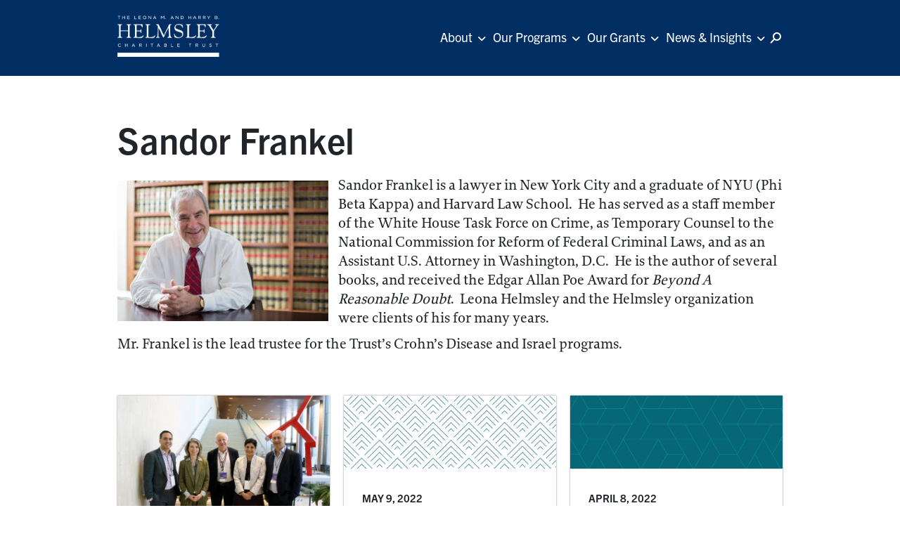

--- FILE ---
content_type: text/html; charset=UTF-8
request_url: https://helmsleytrust.org/trustees/sandor-frankel/
body_size: 13006
content:
<!DOCTYPE html>


<html lang="en-US" style="margin-top:0 !important">

<head>
    <!-- Required meta tags -->
    <meta charset="UTF-8" />
    <meta name="viewport" content="width=device-width, initial-scale=1, shrink-to-fit=no">
    <meta name='robots' content='index, follow, max-image-preview:large, max-snippet:-1, max-video-preview:-1' />
	<style>img:is([sizes="auto" i], [sizes^="auto," i]) { contain-intrinsic-size: 3000px 1500px }</style>
	
	<!-- This site is optimized with the Yoast SEO plugin v25.4 - https://yoast.com/wordpress/plugins/seo/ -->
	<title>Sandor Frankel - Helmsley Charitable Trust</title>
	<link rel="canonical" href="https://helmsleytrust.org/trustees/sandor-frankel/" />
	<meta property="og:locale" content="en_US" />
	<meta property="og:type" content="article" />
	<meta property="og:title" content="Sandor Frankel - Helmsley Charitable Trust" />
	<meta property="og:description" content="Sandor Frankel is a lawyer in New York City and a graduate of NYU (Phi Beta Kappa) and Harvard Law School. He has served as a staff member of the White House Task Force on Crime, as Temporary Counsel to the National Commission for Reform of Federal Criminal Laws, and as an Assistant U.S. Attorney in Washington, D.C. He is the author of several books, and received the Edgar Allan Poe Award for Beyond A Reasonable Doubt. Leona Helmsley and the Helmsley organization were clients of his for many years." />
	<meta property="og:url" content="https://helmsleytrust.org/trustees/sandor-frankel/" />
	<meta property="og:site_name" content="Helmsley Charitable Trust" />
	<meta property="article:modified_time" content="2023-04-16T00:04:11+00:00" />
	<meta property="og:image" content="https://helmsleytrust.org/wp-content/uploads/2022/08/Sandy.Frankel.4.jpg" />
	<meta property="og:image:width" content="900" />
	<meta property="og:image:height" content="600" />
	<meta property="og:image:type" content="image/jpeg" />
	<meta name="twitter:card" content="summary_large_image" />
	<meta name="twitter:label1" content="Est. reading time" />
	<meta name="twitter:data1" content="1 minute" />
	<script type="application/ld+json" class="yoast-schema-graph">{"@context":"https://schema.org","@graph":[{"@type":"WebPage","@id":"https://helmsleytrust.org/trustees/sandor-frankel/","url":"https://helmsleytrust.org/trustees/sandor-frankel/","name":"Sandor Frankel - Helmsley Charitable Trust","isPartOf":{"@id":"https://live-helmsley-charitable-trust.pantheonsite.io/#website"},"primaryImageOfPage":{"@id":"https://helmsleytrust.org/trustees/sandor-frankel/#primaryimage"},"image":{"@id":"https://helmsleytrust.org/trustees/sandor-frankel/#primaryimage"},"thumbnailUrl":"https://helmsleytrust.org/wp-content/uploads/2022/08/Sandy.Frankel.4.jpg","datePublished":"2022-08-08T15:33:51+00:00","dateModified":"2023-04-16T00:04:11+00:00","breadcrumb":{"@id":"https://helmsleytrust.org/trustees/sandor-frankel/#breadcrumb"},"inLanguage":"en-US","potentialAction":[{"@type":"ReadAction","target":["https://helmsleytrust.org/trustees/sandor-frankel/"]}]},{"@type":"ImageObject","inLanguage":"en-US","@id":"https://helmsleytrust.org/trustees/sandor-frankel/#primaryimage","url":"https://helmsleytrust.org/wp-content/uploads/2022/08/Sandy.Frankel.4.jpg","contentUrl":"https://helmsleytrust.org/wp-content/uploads/2022/08/Sandy.Frankel.4.jpg","width":900,"height":600,"caption":"Sandy.Frankel"},{"@type":"BreadcrumbList","@id":"https://helmsleytrust.org/trustees/sandor-frankel/#breadcrumb","itemListElement":[{"@type":"ListItem","position":1,"name":"Home","item":"https://live-helmsley-charitable-trust.pantheonsite.io/"},{"@type":"ListItem","position":2,"name":"Sandor Frankel"}]},{"@type":"WebSite","@id":"https://live-helmsley-charitable-trust.pantheonsite.io/#website","url":"https://live-helmsley-charitable-trust.pantheonsite.io/","name":"Helmsley Charitable Trust","description":"Helmsley Charitable Trust","publisher":{"@id":"https://live-helmsley-charitable-trust.pantheonsite.io/#organization"},"potentialAction":[{"@type":"SearchAction","target":{"@type":"EntryPoint","urlTemplate":"https://live-helmsley-charitable-trust.pantheonsite.io/?s={search_term_string}"},"query-input":{"@type":"PropertyValueSpecification","valueRequired":true,"valueName":"search_term_string"}}],"inLanguage":"en-US"},{"@type":"Organization","@id":"https://live-helmsley-charitable-trust.pantheonsite.io/#organization","name":"Helmsley Charitable Trust","url":"https://live-helmsley-charitable-trust.pantheonsite.io/","logo":{"@type":"ImageObject","inLanguage":"en-US","@id":"https://live-helmsley-charitable-trust.pantheonsite.io/#/schema/logo/image/","url":"https://helmsleytrust.org/wp-content/uploads/2022/08/helmsley-charitable-trust-logo-white.png","contentUrl":"https://helmsleytrust.org/wp-content/uploads/2022/08/helmsley-charitable-trust-logo-white.png","width":357,"height":154,"caption":"Helmsley Charitable Trust"},"image":{"@id":"https://live-helmsley-charitable-trust.pantheonsite.io/#/schema/logo/image/"}}]}</script>
	<!-- / Yoast SEO plugin. -->


<link rel='dns-prefetch' href='//cdnjs.cloudflare.com' />
<link rel='dns-prefetch' href='//helmsleytrust.org' />
<link rel='dns-prefetch' href='//www.gstatic.com' />
<script type="text/javascript">
/* <![CDATA[ */
window._wpemojiSettings = {"baseUrl":"https:\/\/s.w.org\/images\/core\/emoji\/16.0.1\/72x72\/","ext":".png","svgUrl":"https:\/\/s.w.org\/images\/core\/emoji\/16.0.1\/svg\/","svgExt":".svg","source":{"concatemoji":"https:\/\/helmsleytrust.org\/wp-includes\/js\/wp-emoji-release.min.js"}};
/*! This file is auto-generated */
!function(s,n){var o,i,e;function c(e){try{var t={supportTests:e,timestamp:(new Date).valueOf()};sessionStorage.setItem(o,JSON.stringify(t))}catch(e){}}function p(e,t,n){e.clearRect(0,0,e.canvas.width,e.canvas.height),e.fillText(t,0,0);var t=new Uint32Array(e.getImageData(0,0,e.canvas.width,e.canvas.height).data),a=(e.clearRect(0,0,e.canvas.width,e.canvas.height),e.fillText(n,0,0),new Uint32Array(e.getImageData(0,0,e.canvas.width,e.canvas.height).data));return t.every(function(e,t){return e===a[t]})}function u(e,t){e.clearRect(0,0,e.canvas.width,e.canvas.height),e.fillText(t,0,0);for(var n=e.getImageData(16,16,1,1),a=0;a<n.data.length;a++)if(0!==n.data[a])return!1;return!0}function f(e,t,n,a){switch(t){case"flag":return n(e,"\ud83c\udff3\ufe0f\u200d\u26a7\ufe0f","\ud83c\udff3\ufe0f\u200b\u26a7\ufe0f")?!1:!n(e,"\ud83c\udde8\ud83c\uddf6","\ud83c\udde8\u200b\ud83c\uddf6")&&!n(e,"\ud83c\udff4\udb40\udc67\udb40\udc62\udb40\udc65\udb40\udc6e\udb40\udc67\udb40\udc7f","\ud83c\udff4\u200b\udb40\udc67\u200b\udb40\udc62\u200b\udb40\udc65\u200b\udb40\udc6e\u200b\udb40\udc67\u200b\udb40\udc7f");case"emoji":return!a(e,"\ud83e\udedf")}return!1}function g(e,t,n,a){var r="undefined"!=typeof WorkerGlobalScope&&self instanceof WorkerGlobalScope?new OffscreenCanvas(300,150):s.createElement("canvas"),o=r.getContext("2d",{willReadFrequently:!0}),i=(o.textBaseline="top",o.font="600 32px Arial",{});return e.forEach(function(e){i[e]=t(o,e,n,a)}),i}function t(e){var t=s.createElement("script");t.src=e,t.defer=!0,s.head.appendChild(t)}"undefined"!=typeof Promise&&(o="wpEmojiSettingsSupports",i=["flag","emoji"],n.supports={everything:!0,everythingExceptFlag:!0},e=new Promise(function(e){s.addEventListener("DOMContentLoaded",e,{once:!0})}),new Promise(function(t){var n=function(){try{var e=JSON.parse(sessionStorage.getItem(o));if("object"==typeof e&&"number"==typeof e.timestamp&&(new Date).valueOf()<e.timestamp+604800&&"object"==typeof e.supportTests)return e.supportTests}catch(e){}return null}();if(!n){if("undefined"!=typeof Worker&&"undefined"!=typeof OffscreenCanvas&&"undefined"!=typeof URL&&URL.createObjectURL&&"undefined"!=typeof Blob)try{var e="postMessage("+g.toString()+"("+[JSON.stringify(i),f.toString(),p.toString(),u.toString()].join(",")+"));",a=new Blob([e],{type:"text/javascript"}),r=new Worker(URL.createObjectURL(a),{name:"wpTestEmojiSupports"});return void(r.onmessage=function(e){c(n=e.data),r.terminate(),t(n)})}catch(e){}c(n=g(i,f,p,u))}t(n)}).then(function(e){for(var t in e)n.supports[t]=e[t],n.supports.everything=n.supports.everything&&n.supports[t],"flag"!==t&&(n.supports.everythingExceptFlag=n.supports.everythingExceptFlag&&n.supports[t]);n.supports.everythingExceptFlag=n.supports.everythingExceptFlag&&!n.supports.flag,n.DOMReady=!1,n.readyCallback=function(){n.DOMReady=!0}}).then(function(){return e}).then(function(){var e;n.supports.everything||(n.readyCallback(),(e=n.source||{}).concatemoji?t(e.concatemoji):e.wpemoji&&e.twemoji&&(t(e.twemoji),t(e.wpemoji)))}))}((window,document),window._wpemojiSettings);
/* ]]> */
</script>
<style id='wp-emoji-styles-inline-css' type='text/css'>

	img.wp-smiley, img.emoji {
		display: inline !important;
		border: none !important;
		box-shadow: none !important;
		height: 1em !important;
		width: 1em !important;
		margin: 0 0.07em !important;
		vertical-align: -0.1em !important;
		background: none !important;
		padding: 0 !important;
	}
</style>
<link rel='stylesheet' id='wp-block-library-css' href='https://helmsleytrust.org/wp-includes/css/dist/block-library/style.min.css' type='text/css' media='all' />
<style id='classic-theme-styles-inline-css' type='text/css'>
/*! This file is auto-generated */
.wp-block-button__link{color:#fff;background-color:#32373c;border-radius:9999px;box-shadow:none;text-decoration:none;padding:calc(.667em + 2px) calc(1.333em + 2px);font-size:1.125em}.wp-block-file__button{background:#32373c;color:#fff;text-decoration:none}
</style>
<style id='global-styles-inline-css' type='text/css'>
:root{--wp--preset--aspect-ratio--square: 1;--wp--preset--aspect-ratio--4-3: 4/3;--wp--preset--aspect-ratio--3-4: 3/4;--wp--preset--aspect-ratio--3-2: 3/2;--wp--preset--aspect-ratio--2-3: 2/3;--wp--preset--aspect-ratio--16-9: 16/9;--wp--preset--aspect-ratio--9-16: 9/16;--wp--preset--color--black: #000000;--wp--preset--color--cyan-bluish-gray: #abb8c3;--wp--preset--color--white: #ffffff;--wp--preset--color--pale-pink: #f78da7;--wp--preset--color--vivid-red: #cf2e2e;--wp--preset--color--luminous-vivid-orange: #ff6900;--wp--preset--color--luminous-vivid-amber: #fcb900;--wp--preset--color--light-green-cyan: #7bdcb5;--wp--preset--color--vivid-green-cyan: #00d084;--wp--preset--color--pale-cyan-blue: #8ed1fc;--wp--preset--color--vivid-cyan-blue: #0693e3;--wp--preset--color--vivid-purple: #9b51e0;--wp--preset--gradient--vivid-cyan-blue-to-vivid-purple: linear-gradient(135deg,rgba(6,147,227,1) 0%,rgb(155,81,224) 100%);--wp--preset--gradient--light-green-cyan-to-vivid-green-cyan: linear-gradient(135deg,rgb(122,220,180) 0%,rgb(0,208,130) 100%);--wp--preset--gradient--luminous-vivid-amber-to-luminous-vivid-orange: linear-gradient(135deg,rgba(252,185,0,1) 0%,rgba(255,105,0,1) 100%);--wp--preset--gradient--luminous-vivid-orange-to-vivid-red: linear-gradient(135deg,rgba(255,105,0,1) 0%,rgb(207,46,46) 100%);--wp--preset--gradient--very-light-gray-to-cyan-bluish-gray: linear-gradient(135deg,rgb(238,238,238) 0%,rgb(169,184,195) 100%);--wp--preset--gradient--cool-to-warm-spectrum: linear-gradient(135deg,rgb(74,234,220) 0%,rgb(151,120,209) 20%,rgb(207,42,186) 40%,rgb(238,44,130) 60%,rgb(251,105,98) 80%,rgb(254,248,76) 100%);--wp--preset--gradient--blush-light-purple: linear-gradient(135deg,rgb(255,206,236) 0%,rgb(152,150,240) 100%);--wp--preset--gradient--blush-bordeaux: linear-gradient(135deg,rgb(254,205,165) 0%,rgb(254,45,45) 50%,rgb(107,0,62) 100%);--wp--preset--gradient--luminous-dusk: linear-gradient(135deg,rgb(255,203,112) 0%,rgb(199,81,192) 50%,rgb(65,88,208) 100%);--wp--preset--gradient--pale-ocean: linear-gradient(135deg,rgb(255,245,203) 0%,rgb(182,227,212) 50%,rgb(51,167,181) 100%);--wp--preset--gradient--electric-grass: linear-gradient(135deg,rgb(202,248,128) 0%,rgb(113,206,126) 100%);--wp--preset--gradient--midnight: linear-gradient(135deg,rgb(2,3,129) 0%,rgb(40,116,252) 100%);--wp--preset--font-size--small: 13px;--wp--preset--font-size--medium: 20px;--wp--preset--font-size--large: 36px;--wp--preset--font-size--x-large: 42px;--wp--preset--spacing--20: 0.44rem;--wp--preset--spacing--30: 0.67rem;--wp--preset--spacing--40: 1rem;--wp--preset--spacing--50: 1.5rem;--wp--preset--spacing--60: 2.25rem;--wp--preset--spacing--70: 3.38rem;--wp--preset--spacing--80: 5.06rem;--wp--preset--shadow--natural: 6px 6px 9px rgba(0, 0, 0, 0.2);--wp--preset--shadow--deep: 12px 12px 50px rgba(0, 0, 0, 0.4);--wp--preset--shadow--sharp: 6px 6px 0px rgba(0, 0, 0, 0.2);--wp--preset--shadow--outlined: 6px 6px 0px -3px rgba(255, 255, 255, 1), 6px 6px rgba(0, 0, 0, 1);--wp--preset--shadow--crisp: 6px 6px 0px rgba(0, 0, 0, 1);}:where(.is-layout-flex){gap: 0.5em;}:where(.is-layout-grid){gap: 0.5em;}body .is-layout-flex{display: flex;}.is-layout-flex{flex-wrap: wrap;align-items: center;}.is-layout-flex > :is(*, div){margin: 0;}body .is-layout-grid{display: grid;}.is-layout-grid > :is(*, div){margin: 0;}:where(.wp-block-columns.is-layout-flex){gap: 2em;}:where(.wp-block-columns.is-layout-grid){gap: 2em;}:where(.wp-block-post-template.is-layout-flex){gap: 1.25em;}:where(.wp-block-post-template.is-layout-grid){gap: 1.25em;}.has-black-color{color: var(--wp--preset--color--black) !important;}.has-cyan-bluish-gray-color{color: var(--wp--preset--color--cyan-bluish-gray) !important;}.has-white-color{color: var(--wp--preset--color--white) !important;}.has-pale-pink-color{color: var(--wp--preset--color--pale-pink) !important;}.has-vivid-red-color{color: var(--wp--preset--color--vivid-red) !important;}.has-luminous-vivid-orange-color{color: var(--wp--preset--color--luminous-vivid-orange) !important;}.has-luminous-vivid-amber-color{color: var(--wp--preset--color--luminous-vivid-amber) !important;}.has-light-green-cyan-color{color: var(--wp--preset--color--light-green-cyan) !important;}.has-vivid-green-cyan-color{color: var(--wp--preset--color--vivid-green-cyan) !important;}.has-pale-cyan-blue-color{color: var(--wp--preset--color--pale-cyan-blue) !important;}.has-vivid-cyan-blue-color{color: var(--wp--preset--color--vivid-cyan-blue) !important;}.has-vivid-purple-color{color: var(--wp--preset--color--vivid-purple) !important;}.has-black-background-color{background-color: var(--wp--preset--color--black) !important;}.has-cyan-bluish-gray-background-color{background-color: var(--wp--preset--color--cyan-bluish-gray) !important;}.has-white-background-color{background-color: var(--wp--preset--color--white) !important;}.has-pale-pink-background-color{background-color: var(--wp--preset--color--pale-pink) !important;}.has-vivid-red-background-color{background-color: var(--wp--preset--color--vivid-red) !important;}.has-luminous-vivid-orange-background-color{background-color: var(--wp--preset--color--luminous-vivid-orange) !important;}.has-luminous-vivid-amber-background-color{background-color: var(--wp--preset--color--luminous-vivid-amber) !important;}.has-light-green-cyan-background-color{background-color: var(--wp--preset--color--light-green-cyan) !important;}.has-vivid-green-cyan-background-color{background-color: var(--wp--preset--color--vivid-green-cyan) !important;}.has-pale-cyan-blue-background-color{background-color: var(--wp--preset--color--pale-cyan-blue) !important;}.has-vivid-cyan-blue-background-color{background-color: var(--wp--preset--color--vivid-cyan-blue) !important;}.has-vivid-purple-background-color{background-color: var(--wp--preset--color--vivid-purple) !important;}.has-black-border-color{border-color: var(--wp--preset--color--black) !important;}.has-cyan-bluish-gray-border-color{border-color: var(--wp--preset--color--cyan-bluish-gray) !important;}.has-white-border-color{border-color: var(--wp--preset--color--white) !important;}.has-pale-pink-border-color{border-color: var(--wp--preset--color--pale-pink) !important;}.has-vivid-red-border-color{border-color: var(--wp--preset--color--vivid-red) !important;}.has-luminous-vivid-orange-border-color{border-color: var(--wp--preset--color--luminous-vivid-orange) !important;}.has-luminous-vivid-amber-border-color{border-color: var(--wp--preset--color--luminous-vivid-amber) !important;}.has-light-green-cyan-border-color{border-color: var(--wp--preset--color--light-green-cyan) !important;}.has-vivid-green-cyan-border-color{border-color: var(--wp--preset--color--vivid-green-cyan) !important;}.has-pale-cyan-blue-border-color{border-color: var(--wp--preset--color--pale-cyan-blue) !important;}.has-vivid-cyan-blue-border-color{border-color: var(--wp--preset--color--vivid-cyan-blue) !important;}.has-vivid-purple-border-color{border-color: var(--wp--preset--color--vivid-purple) !important;}.has-vivid-cyan-blue-to-vivid-purple-gradient-background{background: var(--wp--preset--gradient--vivid-cyan-blue-to-vivid-purple) !important;}.has-light-green-cyan-to-vivid-green-cyan-gradient-background{background: var(--wp--preset--gradient--light-green-cyan-to-vivid-green-cyan) !important;}.has-luminous-vivid-amber-to-luminous-vivid-orange-gradient-background{background: var(--wp--preset--gradient--luminous-vivid-amber-to-luminous-vivid-orange) !important;}.has-luminous-vivid-orange-to-vivid-red-gradient-background{background: var(--wp--preset--gradient--luminous-vivid-orange-to-vivid-red) !important;}.has-very-light-gray-to-cyan-bluish-gray-gradient-background{background: var(--wp--preset--gradient--very-light-gray-to-cyan-bluish-gray) !important;}.has-cool-to-warm-spectrum-gradient-background{background: var(--wp--preset--gradient--cool-to-warm-spectrum) !important;}.has-blush-light-purple-gradient-background{background: var(--wp--preset--gradient--blush-light-purple) !important;}.has-blush-bordeaux-gradient-background{background: var(--wp--preset--gradient--blush-bordeaux) !important;}.has-luminous-dusk-gradient-background{background: var(--wp--preset--gradient--luminous-dusk) !important;}.has-pale-ocean-gradient-background{background: var(--wp--preset--gradient--pale-ocean) !important;}.has-electric-grass-gradient-background{background: var(--wp--preset--gradient--electric-grass) !important;}.has-midnight-gradient-background{background: var(--wp--preset--gradient--midnight) !important;}.has-small-font-size{font-size: var(--wp--preset--font-size--small) !important;}.has-medium-font-size{font-size: var(--wp--preset--font-size--medium) !important;}.has-large-font-size{font-size: var(--wp--preset--font-size--large) !important;}.has-x-large-font-size{font-size: var(--wp--preset--font-size--x-large) !important;}
:where(.wp-block-post-template.is-layout-flex){gap: 1.25em;}:where(.wp-block-post-template.is-layout-grid){gap: 1.25em;}
:where(.wp-block-columns.is-layout-flex){gap: 2em;}:where(.wp-block-columns.is-layout-grid){gap: 2em;}
:root :where(.wp-block-pullquote){font-size: 1.5em;line-height: 1.6;}
</style>
<link rel='stylesheet' id='bootstrap-css' href='https://cdnjs.cloudflare.com/ajax/libs/bootstrap/5.3.3/css/bootstrap.min.css' type='text/css' media='all' />
<link rel='stylesheet' id='scistories-style-css-css' href='https://helmsleytrust.org/wp-content/themes/helmsley/style.css?ver=1769451525' type='text/css' media='all' />
<link rel='stylesheet' id='font-awesome-css' href='https://cdnjs.cloudflare.com/ajax/libs/font-awesome/6.1.1/css/all.min.css' type='text/css' media='all' />
<link rel='stylesheet' id='fancybox-css' href='https://cdnjs.cloudflare.com/ajax/libs/fancybox/3.5.7/jquery.fancybox.min.css' type='text/css' media='all' />
<link rel='stylesheet' id='slick-css' href='https://cdnjs.cloudflare.com/ajax/libs/slick-carousel/1.8.1/slick.min.css' type='text/css' media='all' />
<link rel='stylesheet' id='slick-theme-css' href='https://cdnjs.cloudflare.com/ajax/libs/slick-carousel/1.8.1/slick-theme.min.css' type='text/css' media='all' />
<link rel='stylesheet' id='style-dist-css' href='https://helmsleytrust.org/wp-content/themes/helmsley/dist/css/style.css?v=2.0.1' type='text/css' media='all' />
<script type="text/javascript" src="https://helmsleytrust.org/wp-includes/js/jquery/jquery.min.js" id="jquery-core-js"></script>
<script type="text/javascript" src="https://helmsleytrust.org/wp-includes/js/jquery/jquery-migrate.min.js" id="jquery-migrate-js"></script>
<script type="text/javascript" src="https://cdnjs.cloudflare.com/ajax/libs/slick-carousel/1.8.1/slick.min.js" id="slick-js"></script>
<script type="text/javascript" src="https://cdnjs.cloudflare.com/ajax/libs/fancybox/3.5.7/jquery.fancybox.min.js" id="fancybox-js"></script>
<script type="text/javascript" src="https://www.gstatic.com/charts/loader.js" id="google-charts-js"></script>
<link rel="https://api.w.org/" href="https://helmsleytrust.org/wp-json/" /><link rel="alternate" title="JSON" type="application/json" href="https://helmsleytrust.org/wp-json/wp/v2/trustees/173" /><link rel="EditURI" type="application/rsd+xml" title="RSD" href="https://helmsleytrust.org/xmlrpc.php?rsd" />
<link rel='shortlink' href='https://helmsleytrust.org/?p=173' />
<link rel="alternate" title="oEmbed (JSON)" type="application/json+oembed" href="https://helmsleytrust.org/wp-json/oembed/1.0/embed?url=https%3A%2F%2Fhelmsleytrust.org%2Ftrustees%2Fsandor-frankel%2F" />
<link rel="alternate" title="oEmbed (XML)" type="text/xml+oembed" href="https://helmsleytrust.org/wp-json/oembed/1.0/embed?url=https%3A%2F%2Fhelmsleytrust.org%2Ftrustees%2Fsandor-frankel%2F&#038;format=xml" />
        <script type="text/javascript">
            var ajaxurl = 'https://helmsleytrust.org/wp-admin/admin-ajax.php';
        </script>
<link rel="icon" href="https://helmsleytrust.org/wp-content/uploads/2022/08/cropped-helmsley-150x150.png" sizes="32x32" />
<link rel="icon" href="https://helmsleytrust.org/wp-content/uploads/2022/08/cropped-helmsley.png" sizes="192x192" />
<link rel="apple-touch-icon" href="https://helmsleytrust.org/wp-content/uploads/2022/08/cropped-helmsley.png" />
<meta name="msapplication-TileImage" content="https://helmsleytrust.org/wp-content/uploads/2022/08/cropped-helmsley.png" />
		<style type="text/css" id="wp-custom-css">
			@media (min-width: 992px) and (max-width: 1300px) {
    .image-content-element .image-box img {
        width: 100%; /* This will make sure your image takes up the full width of its parent container */
        height: auto; /* This will adjust the height while maintaining the aspect ratio */
        object-fit: contain; /* This will prevent the image from being cropped */
    }
    
    .image-content-element .image-box {
        width: 60%;
    }
    
    .image-content-element .content-box {
        width: 40%;
    }
}		</style>
		    <link rel="stylesheet" href=https://use.typekit.net/drd0lde.css>
    <title>Helmsley Charitable Trust</title>
        <!-- Google tag (gtag.js) -->
    <!-- <script async src="https://www.googletagmanager.com/gtag/js?id=G-ZRSM0PYQSS"></script>
    <script>
        window.dataLayer = window.dataLayer || [];
        function gtag(){dataLayer.push(arguments);}
        gtag('js', new Date());

        gtag('config', 'G-ZRSM0PYQSS');
    </script> -->
</head>

<body class="wp-singular trustees-template-default single single-trustees postid-173 wp-custom-logo wp-theme-helmsley">
    <a href="#skip_main" class="skip-to-content" onclick="event.stopPropagation()">Skip to main content</a>
    <header class="container-fluid gnl-section gnl-menu-box simple-effect header--alt" id="header">
        <div class="container g-0 gnl-section-container">
            <nav class="navbar navbar-expand-lg navbar-dark header-menu-row">
                <!-- [[ LOGO ]] -->
                <a class="navbar-brand logo-nav logo_helmsley" href="https://helmsleytrust.org" id="logo-helmsley-id">
                    <img src="https://helmsleytrust.org/wp-content/themes/helmsley/assets/img/helmsley-charitable-trust-logo-white.png" class="img-fluid" alt="Helmsley Logo">
                </a>
                <!-- MENU List-->
                                    <div class="collapse navbar-collapse nav-menu justify-content-end" id="toggleMobileMenu" data-loadcomponent="AccessibleNavigation">
                        <nav class="menu-helmsley_menu-container"><ul id="menu-helmsley_menu" class="navbar-nav menu mx-auto header--alt"><li id="menu-item-5141" class="menu-item menu-item-type-custom menu-item-object-custom menu-item-has-children menu-item-5141 nav-item dropdown"><a href="#" class="nav-link parent_item_select">About</a>
<ul class="sub-menu dropdown-menu">
	<li id="menu-item-7561" class="menu-item menu-item-type-custom menu-item-object-custom menu-item-7561 nav-item"><a href="/about/#hero-section" class="nav-link">About Us</a></li>
	<li id="menu-item-5145" class="menu-item menu-item-type-custom menu-item-object-custom menu-item-5145 nav-item"><a href="/about/#trustees" class="nav-link">Trustees</a></li>
	<li id="menu-item-5149" class="menu-item menu-item-type-post_type menu-item-object-page menu-item-5149 nav-item"><a href="https://helmsleytrust.org/our-team/" class="nav-link">Our Team</a></li>
	<li id="menu-item-7560" class="menu-item menu-item-type-custom menu-item-object-custom menu-item-7560 nav-item"><a href="/about/#financials" class="nav-link">Financials</a></li>
	<li id="menu-item-7559" class="menu-item menu-item-type-custom menu-item-object-custom menu-item-7559 nav-item"><a href="/about/?to_anchor=careers" class="nav-link">Careers</a></li>
</ul>
</li>
<li id="menu-item-5142" class="menu-item menu-item-type-custom menu-item-object-custom menu-item-has-children menu-item-5142 nav-item dropdown"><a href="#" class="nav-link parent_item_select">Our Programs</a>
<ul class="sub-menu dropdown-menu">
	<li id="menu-item-7715" class="menu-item menu-item-type-post_type menu-item-object-our-focus-areas menu-item-7715 nav-item"><a href="https://helmsleytrust.org/our-focus-areas/crohns-disease/" class="nav-link">Crohn’s Disease</a></li>
	<li id="menu-item-8032" class="menu-item menu-item-type-post_type menu-item-object-our-focus-areas menu-item-8032 nav-item"><a href="https://helmsleytrust.org/our-focus-areas/israel/" class="nav-link">Israel</a></li>
	<li id="menu-item-8036" class="menu-item menu-item-type-post_type menu-item-object-our-focus-areas menu-item-8036 nav-item"><a href="https://helmsleytrust.org/our-focus-areas/rural-healthcare/" class="nav-link">Rural Healthcare</a></li>
	<li id="menu-item-8047" class="menu-item menu-item-type-post_type menu-item-object-our-focus-areas menu-item-8047 nav-item"><a href="https://helmsleytrust.org/our-focus-areas/type-1-diabetes/" class="nav-link">Type 1 Diabetes</a></li>
	<li id="menu-item-8060" class="menu-item menu-item-type-post_type menu-item-object-our-focus-areas menu-item-8060 nav-item"><a href="https://helmsleytrust.org/our-focus-areas/vulnerable-children-in-sub-saharan-africa/" class="nav-link">Vulnerable Children in Sub-Saharan Africa</a></li>
	<li id="menu-item-7714" class="menu-item menu-item-type-post_type menu-item-object-our-focus-areas menu-item-7714 nav-item"><a href="https://helmsleytrust.org/our-focus-areas/new-york-city/" class="nav-link">New York City</a></li>
</ul>
</li>
<li id="menu-item-5143" class="menu-item menu-item-type-custom menu-item-object-custom menu-item-has-children menu-item-5143 nav-item dropdown"><a href="#" class="nav-link parent_item_select">Our Grants</a>
<ul class="sub-menu dropdown-menu">
	<li id="menu-item-5151" class="menu-item menu-item-type-post_type menu-item-object-page menu-item-5151 nav-item"><a href="https://helmsleytrust.org/our-grants/" class="nav-link">Grants Database</a></li>
	<li id="menu-item-5153" class="menu-item menu-item-type-post_type menu-item-object-page menu-item-5153 nav-item"><a href="https://helmsleytrust.org/grantee-resources/" class="nav-link">Grantee Resources</a></li>
</ul>
</li>
<li id="menu-item-230" class="menu-item menu-item-type-custom menu-item-object-custom menu-item-has-children menu-item-230 nav-item dropdown"><a href="#" class="nav-link parent_item_select">News &#038; Insights</a>
<ul class="sub-menu dropdown-menu">
	<li id="menu-item-236" class="menu-item menu-item-type-post_type menu-item-object-page menu-item-236 nav-item"><a href="https://helmsleytrust.org/news-insights/" class="nav-link">Latest News</a></li>
	<li id="menu-item-261" class="menu-item menu-item-type-post_type menu-item-object-page menu-item-261 nav-item"><a href="https://helmsleytrust.org/press-room/" class="nav-link">Press Room</a></li>
</ul>
</li>
</ul></nav>                    </div>
                    <!-- [[ SEARCH BOX ]]-->
                    <div id="search-form-global" class="">
                        <form role="search" method="get" action="/">
                            <input type="text" placeholder="Search" name="s" autocomplete="off" />
                            <button type="submit" id="search_btn">
                                <span class="icon-search w-search">
                                    <svg width="16" height="16" viewBox="0 0 16 16" fill="none" xmlns="http://www.w3.org/2000/svg">
                                        <path id="Union" fill-rule="evenodd" clip-rule="evenodd" d="M13.962 6C13.962 8.20914 12.1711 10 9.96198 10C7.75284 10 5.96198 8.20914 5.96198 6C5.96198 3.79086 7.75284 2 9.96198 2C12.1711 2 13.962 3.79086 13.962 6ZM15.962 6C15.962 9.31371 13.2757 12 9.96198 12C8.6694 12 7.47228 11.5913 6.49283 10.896L2.33813 15.3302C1.96052 15.7332 1.32769 15.7538 0.924667 15.3762C0.521648 14.9986 0.501055 14.3657 0.878671 13.9627L5.07592 9.48311C4.37461 8.50108 3.96198 7.29873 3.96198 6C3.96198 2.68629 6.64827 0 9.96198 0C13.2757 0 15.962 2.68629 15.962 6Z" fill="white" />
                                    </svg>
                                </span>
                            </button>
                        </form>
                    </div>
                    <!-- [[ ICON search ]]-->
                    <div id="menu-search" data-loadcomponent="AccessibleSearch">
                        <!-- ICON search -->
                        <button type="button" class="main__icons--search" aria-label="Search icon">
                            <span class="icon-search w-search">
                                <svg width="16" height="16" viewBox="0 0 16 16" fill="none" xmlns="http://www.w3.org/2000/svg">
                                    <path id="Union" fill-rule="evenodd" clip-rule="evenodd" d="M13.962 6C13.962 8.20914 12.1711 10 9.96198 10C7.75284 10 5.96198 8.20914 5.96198 6C5.96198 3.79086 7.75284 2 9.96198 2C12.1711 2 13.962 3.79086 13.962 6ZM15.962 6C15.962 9.31371 13.2757 12 9.96198 12C8.6694 12 7.47228 11.5913 6.49283 10.896L2.33813 15.3302C1.96052 15.7332 1.32769 15.7538 0.924667 15.3762C0.521648 14.9986 0.501055 14.3657 0.878671 13.9627L5.07592 9.48311C4.37461 8.50108 3.96198 7.29873 3.96198 6C3.96198 2.68629 6.64827 0 9.96198 0C13.2757 0 15.962 2.68629 15.962 6Z" fill="white" />
                                </svg>
                            </span>
                            <i class="fas fa-times fa-light"></i>
                        </button>
                        <!-- MENU Button -->

                        <button class="navbar-toggler custom-toggler bg-primary mobile-button menu" onclick="this.classList.toggle('opened');this.setAttribute('aria-expanded', this.classList.contains('opened'))" aria-label="Main Menu" data-bs-toggle="collapse" data-bs-target="#toggleMobileMenu" aria-controls="toggleMobileMenu" aria-expanded="false" id="menu-toggle-button">
                            <svg width="32" viewBox="0 0 100 100">
                                <path class="line line1" d="M 20,29.000046 H 80.000231 C 80.000231,29.000046 94.498839,28.817352 94.532987,66.711331 94.543142,77.980673 90.966081,81.670246 85.259173,81.668997 79.552261,81.667751 75.000211,74.999942 75.000211,74.999942 L 25.000021,25.000058" />
                                <path class="line line2" d="M 20,50 H 80" />
                                <path class="line line3" d="M 20,70.999954 H 80.000231 C 80.000231,70.999954 94.498839,71.182648 94.532987,33.288669 94.543142,22.019327 90.966081,18.329754 85.259173,18.331003 79.552261,18.332249 75.000211,25.000058 75.000211,25.000058 L 25.000021,74.999942" />
                            </svg>
                        </button>

                    </div>
                            </nav>
        </div>
    </header>
    <a id="skip_main"></a>    <!-- [[ Trustee Section ]]-->
    <section class='container-fluid gnl-section box box-mt-88 title-content-section' id="single-trustee">
        <div class='container g-0 gnl-section-container'>
            <div class='row g-0 intro-headline'>
                <div class='col-12 g-0'>
                    <h2 class='headline primary'>Sandor Frankel</h2>
                </div>
                <div class='col-12 g-0 content content--p-0 intro-headline__wp-intro-content remove-children--m-0'>
					                        <div class="wp-block-image">
                            <figure class="alignleft size-full">
                                <img decoding="async" width="300" height="200"
                                     src="https://helmsleytrust.org/wp-content/uploads/2022/09/Sandy.Frankel.2.jpg"
                                     alt="Sandor Frankel"
                                     class="wp-image-7700">
                            </figure>
                        </div>
										
<p>Sandor Frankel is a lawyer in New York City and a graduate&nbsp;of NYU (Phi Beta Kappa) and Harvard&nbsp;Law School.&nbsp; He has served as a staff member of the White House Task Force on Crime, as Temporary Counsel to the National Commission for Reform of Federal Criminal Laws, and as an Assistant U.S. Attorney in Washington, D.C.&nbsp; He is the author of several books, and received the Edgar Allan Poe Award for <em>Beyond A Reasonable</em> <em>Doubt</em>.&nbsp; Leona Helmsley and the Helmsley organization were clients of his for many years.</p>



<p>Mr. Frankel is the lead trustee for the Trust&#8217;s Crohn&#8217;s Disease and Israel programs.</p>
                </div>
            </div>
        </div>
    </section>
    <div id="block-news-insights-all" class="section-last">
		<section class='container-fluid gnl-section box title-content-section normal-gallery '
    id='block-news-insights-list'>
    <div class='container g-0 gnl-section-container'>
        <div class='row g-0 intro-headline hide-element'>
            <div class='col-12 g-0'>
                <h2 class='headline green' id='6977e6404e9ca'></h2>
            </div>
        </div>
        <div id='block-news-insights-data'>
            <div class='list-row-news-insights '>
    <div class='news-insights-cmpt box_shadow position-relative  c-pointer news-insights-cmpt--featured'
    onclick="document.getElementById(('30290-6977e6404e9eb')).click();">

    <div class="nai-header-cmpt">
                <img src='https://helmsleytrust.org/wp-content/uploads/2026/01/CD-20250501CF-Promise-Consortium-Mt-Sinai-NYC-HK-IP-JFC-SS-KC-scaled.jpg' alt='The PROMISE Consortium Publishes Roadmap to Prediction and Prevention of Crohn's Disease'>
            </div>
    <!-- __wp To position the content refer to the news and insight -->
    <div class="d-flex flex-column news-insights-cmpt__content__wp">

        <div>
                    <p class="nai-published-date-cmpt">January 14, 2026</p>
        <h5 class="text-start mb-0">The PROMISE Consortium Publishes Roadmap to Prediction and Prevention of Crohn's Disease</h5>
    </div>

    
    <!-- __wp to positioned -->
    </div>

<a id="30290-6977e6404e9eb" href='https://helmsleytrust.org/news-and-insights/the-promise-consortium-publishes-roadmap-to-prediction-and-prevention-of-crohns-disease/' class="position-absolute top-0 start-0 w-100 h-100"></a>
</div>
<div class='news-insights-cmpt box_shadow position-relative  c-pointer news-insights-cmpt--featured'
    onclick="document.getElementById(('8013-6977e6404ea0a')).click();">

    <div class="nai-header-cmpt">
                <img src='https://helmsleytrust.org/wp-content/themes/helmsley/assets/img/04_patterns_Dark_Green_Points.jpg' alt='Jerusalem Post: Revolutionizing Medical Practice in Israel’s Northern Periphery'>
            </div>
    <!-- __wp To position the content refer to the news and insight -->
    <div class="d-flex flex-column news-insights-cmpt__content__wp">

        <div>
                    <p class="nai-published-date-cmpt">May 9, 2022</p>
        <h5 class="text-start mb-0">Jerusalem Post: Revolutionizing Medical Practice in Israel’s Northern Periphery</h5>
    </div>

    
    <!-- __wp to positioned -->
    </div>

<a id="8013-6977e6404ea0a" href='https://helmsleytrust.org/news-and-insights/jerusalem-post-revolutionizing-medical-practice-in-israels-northern-periphery/' class="position-absolute top-0 start-0 w-100 h-100"></a>
</div>
<div class='news-insights-cmpt box_shadow position-relative  c-pointer news-insights-cmpt--featured'
    onclick="document.getElementById(('8003-6977e6404ea18')).click();">

    <div class="nai-header-cmpt">
                <img src='https://helmsleytrust.org/wp-content/themes/helmsley/assets/img/02_patterns_Aqua_Green_Shapes.jpg' alt='Jerusalem Post: Responding in Ukraine'>
            </div>
    <!-- __wp To position the content refer to the news and insight -->
    <div class="d-flex flex-column news-insights-cmpt__content__wp">

        <div>
                    <p class="nai-published-date-cmpt">April 8, 2022</p>
        <h5 class="text-start mb-0">Jerusalem Post: Responding in Ukraine</h5>
    </div>

    
    <!-- __wp to positioned -->
    </div>

<a id="8003-6977e6404ea18" href='https://helmsleytrust.org/news-and-insights/jerusalem-post-responding-in-ukraine/' class="position-absolute top-0 start-0 w-100 h-100"></a>
</div>
<div class='news-insights-google-cmpt news-insights-box--span6 '>

    <p class="nai-published-date-cmpt">May 21, 2020</p>

    <h3 class="nai-title-cmpt">
        <a href='https://helmsleytrust.org/news-and-insights/israel-hayom-9-million-helmsley-grant-to-support-nursing-program/'>Israel Hayom: $9 Million Helmsley Grant to Support Nursing Program</a>
    </h3>

    <div class="nai-excerpt-cmpt">
        <p>Israel Hayom covered the news of a $9 million grant from the Helmsley Charitable Trust to help fund the construction of the Faculty of Life and Health Sciences Building&#8230;</p>
    </div>
</div>
</div>
        </div>
    </div>
</section>
    </div>

<footer class="footer  ">
    <div class="container-fluid gnl-section">

        <div class="container footer__container px-0">
                            <div class="footer__links">
                    <a class="" href="/contact/">Contact Us</a>
                    <a class="" href="/privacy-policy/">Privacy Policy</a>
                    <a class="" href="/terms-of-use/">Terms Of Use</a>
                </div>

                <div class="footer__social">
                    <p class="">Follow Us:</p>

                    <div class="icons">
                                                    <a class="icon" target="_blank" href="https://www.linkedin.com/company/the-helmsley-charitable-trust/">
                                <svg xmlns="http://www.w3.org/2000/svg" xmlns:xlink="http://www.w3.org/1999/xlink"
                                    viewBox="0,0,256,256" width="20" height="20">
                                    <g fill="#066774" fill-rule="nonzero" stroke="none" stroke-width="1" stroke-linecap="butt"
                                        stroke-linejoin="miter" stroke-miterlimit="10" stroke-dasharray="" stroke-dashoffset="0"
                                        font-family="none" font-weight="none" font-size="none" text-anchor="none"
                                        style="mix-blend-mode: normal">
                                        <g transform="scale(5.12,5.12)">
                                            <path
                                                d="M41,4h-32c-2.76,0 -5,2.24 -5,5v32c0,2.76 2.24,5 5,5h32c2.76,0 5,-2.24 5,-5v-32c0,-2.76 -2.24,-5 -5,-5zM17,20v19h-6v-19zM11,14.47c0,-1.4 1.2,-2.47 3,-2.47c1.8,0 2.93,1.07 3,2.47c0,1.4 -1.12,2.53 -3,2.53c-1.8,0 -3,-1.13 -3,-2.53zM39,39h-6c0,0 0,-9.26 0,-10c0,-2 -1,-4 -3.5,-4.04h-0.08c-2.42,0 -3.42,2.06 -3.42,4.04c0,0.91 0,10 0,10h-6v-19h6v2.56c0,0 1.93,-2.56 5.81,-2.56c3.97,0 7.19,2.73 7.19,8.26z">
                                            </path>
                                        </g>
                                    </g>
                                </svg>
                            </a>
                        
                                                    <a class="icon" target="_blank" href="https://www.instagram.com/helmsleytrust/">
                                <svg xmlns="http://www.w3.org/2000/svg" x="0px" y="0px" width="23" height="23"
                                    viewBox="0,0,256,256">
                                    <g fill="#066774" fill-rule="nonzero" stroke="none" stroke-width="1" stroke-linecap="butt"
                                        stroke-linejoin="miter" stroke-miterlimit="10" stroke-dasharray="" stroke-dashoffset="0"
                                        font-family="none" font-weight="none" font-size="none" text-anchor="none"
                                        style="mix-blend-mode: normal">
                                        <g transform="scale(5.33333,5.33333)">
                                            <path
                                                d="M16.5,5c-6.33361,0 -11.5,5.16639 -11.5,11.5v15c0,6.33276 5.16621,11.5 11.5,11.5h15c6.33294,0 11.5,-5.16706 11.5,-11.5v-15c0,-6.33379 -5.16724,-11.5 -11.5,-11.5zM16.5,8h15c4.71124,0 8.5,3.78779 8.5,8.5v15c0,4.71106 -3.78894,8.5 -8.5,8.5h-15c-4.71221,0 -8.5,-3.78876 -8.5,-8.5v-15c0,-4.71239 3.78761,-8.5 8.5,-8.5zM34,12c-1.105,0 -2,0.895 -2,2c0,1.105 0.895,2 2,2c1.105,0 2,-0.895 2,-2c0,-1.105 -0.895,-2 -2,-2zM24,14c-5.50482,0 -10,4.49518 -10,10c0,5.50482 4.49518,10 10,10c5.50482,0 10,-4.49518 10,-10c0,-5.50482 -4.49518,-10 -10,-10zM24,17c3.88318,0 7,3.11682 7,7c0,3.88318 -3.11682,7 -7,7c-3.88318,0 -7,-3.11682 -7,-7c0,-3.88318 3.11682,-7 7,-7z">
                                            </path>
                                        </g>
                                    </g>
                                </svg>
                            </a>
                        

                                                    <a class="icon" target="_blank" href="https://www.threads.net/@helmsleytrust">
                                <svg width="21" height="23" viewBox="0 0 21 23" fill="none" xmlns="http://www.w3.org/2000/svg">
                                    <path
                                        d="M10.686 23h-.008c-3.571-.023-6.317-1.155-8.162-3.363C.876 17.671.029 14.937 0 11.51v-.016c.029-3.43.876-6.162 2.518-8.128C4.361 1.155 7.11.023 10.678 0h.015c2.738.018 5.029.695 6.807 2.01 1.674 1.238 2.851 3 3.5 5.24l-2.035.545C17.865 4 15.078 2.06 10.683 2.03c-2.901.02-5.096.897-6.523 2.604C2.827 6.233 2.138 8.542 2.111 11.5c.027 2.958.716 5.267 2.052 6.866 1.426 1.708 3.621 2.585 6.522 2.603 2.617-.018 4.348-.605 5.786-1.96 1.642-1.545 1.613-3.443 1.087-4.597-.309-.681-.872-1.247-1.63-1.677-.192 1.295-.62 2.344-1.28 3.135-.884 1.056-2.136 1.633-3.72 1.716-1.2.062-2.356-.21-3.251-.768-1.06-.66-1.68-1.668-1.748-2.84-.064-1.142.407-2.19 1.326-2.954.879-.73 2.114-1.157 3.574-1.237a14.4 14.4 0 0 1 3.011.135c-.124-.71-.373-1.276-.746-1.683-.513-.562-1.305-.847-2.353-.854h-.03c-.842 0-1.986.223-2.714 1.265L6.245 7.521c.977-1.394 2.561-2.162 4.467-2.162h.043c3.186.018 5.084 1.893 5.273 5.164q.163.066.321.135c1.486.672 2.573 1.688 3.145 2.942.795 1.746.87 4.59-1.544 6.86-1.845 1.735-4.083 2.52-7.257 2.54zm1-11.203q-.362 0-.737.02c-1.831.1-2.973.907-2.909 2.054.067 1.203 1.449 1.762 2.777 1.693 1.221-.062 2.81-.52 3.079-3.556a11 11 0 0 0-2.21-.211"
                                        fill="#066774" />
                                </svg>
                            </a>
                        

                                                    <a class="icon" target="_blank" href="https://www.facebook.com/helmsleytrust/">
                                <svg xmlns="http://www.w3.org/2000/svg" x="0px" y="0px" width="100" height="21"
                                    viewBox="0,0,256,256">
                                    <g fill="#066774" fill-rule="nonzero" stroke="none" stroke-width="1" stroke-linecap="butt"
                                        stroke-linejoin="miter" stroke-miterlimit="10" stroke-dasharray="" stroke-dashoffset="0"
                                        font-family="none" font-weight="none" font-size="none" text-anchor="none"
                                        style="mix-blend-mode: normal">
                                        <g transform="scale(8.53333,8.53333)">
                                            <path
                                                d="M12,27v-12h-4v-4h4v-2.148c0,-4.067 1.981,-5.852 5.361,-5.852c1.619,0 2.475,0.12 2.88,0.175v3.825h-2.305c-1.435,0 -1.936,0.757 -1.936,2.291v1.709h4.205l-0.571,4h-3.634v12z">
                                            </path>
                                        </g>
                                    </g>
                                </svg>
                            </a>
                        
                                                    <a class="icon" target="_blank" href="https://twitter.com/HelmsleyTrust">
                                <svg xmlns="http://www.w3.org/2000/svg" xmlns:xlink="http://www.w3.org/1999/xlink"
                                    viewBox="0,0,256,256" width="25" height="25">
                                    <g fill="#066774" fill-rule="nonzero" stroke="none" stroke-width="1" stroke-linecap="butt"
                                        stroke-linejoin="miter" stroke-miterlimit="10" stroke-dasharray="" stroke-dashoffset="0"
                                        font-family="none" font-weight="none" font-size="none" text-anchor="none"
                                        style="mix-blend-mode: normal">
                                        <g transform="scale(5.12,5.12)">
                                            <path
                                                d="M5.91992,6l14.66211,21.375l-14.35156,16.625h3.17969l12.57617,-14.57812l10,14.57813h12.01367l-15.31836,-22.33008l13.51758,-15.66992h-3.16992l-11.75391,13.61719l-9.3418,-13.61719zM9.7168,8h7.16406l23.32227,34h-7.16406z">
                                            </path>
                                        </g>
                                    </g>
                                </svg>
                            </a>
                                            </div>
                </div>
                        <p class="footer__caption">
                Copyright © 2023. The Leona M. and Harry B. Helmsley Charitable Trust. All Rights Reserved.            </p>
        </div>

            </div>

</footer>

<script type="speculationrules">
{"prefetch":[{"source":"document","where":{"and":[{"href_matches":"\/*"},{"not":{"href_matches":["\/wp-*.php","\/wp-admin\/*","\/wp-content\/uploads\/*","\/wp-content\/*","\/wp-content\/plugins\/*","\/wp-content\/themes\/helmsley\/*","\/*\\?(.+)"]}},{"not":{"selector_matches":"a[rel~=\"nofollow\"]"}},{"not":{"selector_matches":".no-prefetch, .no-prefetch a"}}]},"eagerness":"conservative"}]}
</script>
<script type="text/javascript" src="https://cdnjs.cloudflare.com/ajax/libs/bootstrap/5.3.3/js/bootstrap.bundle.min.js" id="bootstrap-popper-js"></script>
<script type="text/javascript" id="scistories-js-js-extra">
/* <![CDATA[ */
var wp_ajax = {"ajax_url":"https:\/\/helmsleytrust.org\/wp-admin\/admin-ajax.php"};
/* ]]> */
</script>
<script type="text/javascript" src="https://helmsleytrust.org/wp-content/themes/helmsley/js/scistories.js?ver=1769451524" id="scistories-js-js"></script>
<script type="text/javascript" src="https://helmsleytrust.org/wp-content/themes/helmsley/dist/js/app.js?v=2.0.1" id="script-dist-js"></script>
</body>

</html>

--- FILE ---
content_type: text/css
request_url: https://helmsleytrust.org/wp-content/themes/helmsley/style.css?ver=1769451525
body_size: 34406
content:
/*!
Theme Name: helmsley
Theme URI: http://www.helmsley.org
Author: DxDy for BlueState
Author URI: http://www.bluestate.co
Description: Theme for helmsley site
Version: 0.0.1
*/@import"https://fonts.googleapis.com/css2?family=Roboto+Serif:wght@100;200;300;400;500;600;700;800";@font-face{font-family:icons;font-style:normal;font-weight:400;src:url(./dist/assets/fonts/icons.eot);src:url(./dist/assets/fonts/icons.eot?#iefix) format("embedded-opentype"),url(./dist/assets/fonts/icons.ttf) format("truetype"),url(./dist/assets/fonts/icons.woff) format("woff")}[class*=" icon-"],[class^=icon-]{font-family:icons,sans-serif!important;speak:none;font-style:normal;font-variant:normal;font-weight:400;line-height:1;text-transform:none;-webkit-font-smoothing:antialiased;-moz-osx-font-smoothing:grayscale}html{text-size-adjust:100%;box-sizing:border-box;overflow-x:hidden}body{margin:0;overflow:hidden}blockquote,figure,h1,h2,h3,h4,ol,p,ul{color:#000;padding:0}li,main{display:block}ol,ul{list-style:none}h1,h2,h3,h4{font-size:inherit}.ajax,.cta,[role=button],a{color:inherit}a{text-decoration:none}a,button{cursor:pointer}button{border:0;font:inherit;overflow:visible;-webkit-font-smoothing:inherit;background:none;letter-spacing:inherit}img{border:0;height:auto;max-width:100%}blockquote,q{quotes:none}:root{--mainFont:"trade-gothic-next",sans-serif,sans-serif;--mainFontBold:"trade-gothic-next",sans-serif,sans-serif;--mainFontBold2:"trade-gothic-next",sans-serif,sans-serif;--mainFontStd:"trade-gothic-next",sans-serif,sans-serif;--TradeGothicNextLTPro:"trade-gothic-next",sans-serif,sans-serif;--textFont:"Proforma Med",serif;--textFontSemiBold:"Proforma SemiBold",serif;--textFontBold:"Proforma Bold",serif;--fontAwesome:"Font Awesome 5 Free",serif;--fontElegant:"ElegantIcons",serif;--helmsley_blue:#002d62;--helmsley_gold:#e09900;--helmsley_gold_light:#d6ae54;--helmsley_green:#066774;--helmsley_green_dark:#065763cf;--helmsley_blue_agua:#00acc1;--helmsley_blue_aqua_light:#32b5c2;--helmsley_blue_aqua_light_2:#19b0c3;--helmsley_creme:#f7f2ec;--helmsley_creme_light:#f2e6d8;--helmsley_creme_light_2:#f3e4d3;--helmsley_creme_dark:#f5d4ae;--helmsley_gray_light:rgba(0,0,0,.05);--helmsley_rose:#d9c3c3;--primaryColor:var(--helmsley_blue);--textGray:#5d5d5d;--secondTitle:#c1592b;--bgGray:#f3f3f4;--borderGray:#d9d9d9;--black:#232323;--white:#fff;--web_black:#212529;--tight:4px;--small:8px;--medium_1:1.6rem;--medium_2:2.4rem;--medium_3:3.2rem;--large_1:4rem;--large_2:4.8rem;--1x:1.6rem;--2x:2.4rem;--3x:3.2rem;--4x:4rem;--5x:4.8rem;--6x:5.6rem;--fx_12:1.2rem;--fx_15:1.5rem;--fx_17:1.7rem;--fx_20:2rem;--fx_18:1.8rem;--fx_50:5rem;--fx_58:5.8rem;--tablet:600px;--laptop:768px;--laptop_large:992px;--hd:1280px;--full_hd:1920px;--4k:3840px;--rich_text_width:918px;--left-major:var(--large_1);--right-major:var(--large_1);--left-inner:calc(var(--large_1)*2);--right-inner:calc(var(--large_1)*2)}html{font-size:62.5%;scroll-behavior:smooth;scroll-padding-top:200px}body{background-color:#fff;box-sizing:border-box;font-family:var(--textFont);font-size:14px;font-size:1.4rem;line-height:1.5;margin:0!important;padding:0!important;-moz-osx-font-smoothing:grayscale;-webkit-font-smoothing:antialiased}body.loading-record{cursor:wait}*,:after,:before{box-sizing:inherit;margin:0;padding:0}blockquote{border-left:4px solid var(--helmsley_gold);margin:1.5em 0;padding-left:25px}blockquote p{color:var(--helmsley_green)!important;font-family:var(--mainFontBold2);font-size:20px;font-weight:700;line-height:26.06px}blockquote p strong{font-family:inherit!important}blockquote p:before{content:"“";margin-left:-15px}blockquote p:after{content:"”"}blockquote p:after,blockquote p:before{display:inline-flex;padding:0 3px}@font-face{font-family:ElegantIcons;font-style:normal;font-weight:400;src:url(./dist/assets/fonts/ElegantIcons.eot);src:url(./dist/assets/fonts/ElegantIcons.eot?#iefix) format("embedded-opentype"),url(./dist/assets/fonts/ElegantIcons.woff) format("woff"),url(./dist/assets/fonts/ElegantIcons.ttf) format("truetype"),url(./dist/assets/fonts/ElegantIcons.svg#ElegantIcons) format("svg")}@font-face{font-family:Proforma Med;src:url(./dist/assets/Proforma-Medium.otf) format("opentype")}@font-face{font-family:Proforma SemiBold;src:url(./dist/assets/fonts/Proforma-SemiBold.ttf) format("opentype")}@font-face{font-family:Proforma Bold;font-weight:400;src:url(./dist/assets/fonts/Proforma-Bold.ttf) format("opentype")}@font-face{font-family:TradeGothicLTStd;src:url(./dist/assets/TradeGothicLTStd.otf) format("opentype")}@font-face{font-family:TradeGothicLTStd-Light;src:url(./dist/assets/TradeGothicLTStd-Light.otf) format("opentype")}@font-face{font-family:TradeGothicLTStd-Bd2;src:url(./dist/assets/TradeGothicLTStd-Bd2.otf) format("opentype")}@font-face{font-family:TradeGothicLTStd-Bold;src:url(./dist/assets/TradeGothicLTStd-Bold.otf) format("opentype")}@font-face{font-family:TradeGothicNextLTPro;src:url(./dist/assets/TradeGothicNextLTPro-Rg.otf) format("truetype")}[id^=attachment_] img,[id^=attachment_] svg{vertical-align:unset}[id^=caption-attachment]{line-height:1.6em}.aligncenter{display:block;float:none;margin:45px auto;padding:0}@media(min-width:1024px){.aligncenter{margin-bottom:60px;margin-top:60px}}.alignleft{float:left;margin:0 1em .8em 0}.alignleft,.alignright{display:block;padding:0}.alignright{float:right;margin:0 0 .8em 1em}.wp-caption{display:grid;max-width:100%;text-align:left}.wp-caption>img{display:inline}.wp-caption>p.wp-caption-text{color:#000!important;font-family:var(--mainFont);font-size:15px;font-weight:400;line-height:19px;margin-left:24px;margin-top:14px;position:relative}@media(min-width:1024px){.wp-caption>p.wp-caption-text{display:block;margin-left:35px}}.wp-caption>p.wp-caption-text:before{background-color:#e09900;bottom:-5px;content:"";height:calc(100% + 43px);left:-14px;position:absolute;width:4px}@media(min-width:1024px){.wp-caption>p.wp-caption-text:before{left:-20px}}.wp-caption p:not(.wp-caption-text){margin-bottom:0}.wp-caption img{display:block}.wp-caption:last-of-type{margin-bottom:45px}@media(min-width:1024px){.wp-caption:last-of-type{margin-bottom:60px}}.fancybox-toolbar{opacity:1!important;visibility:visible!important}@keyframes fadeInBottom{0%{opacity:0}to{opacity:1}}@keyframes fadeInTop{0%{opacity:0}to{opacity:1}}@keyframes fadeOutBottom{0%{opacity:1}to{opacity:0}}@keyframes fadeOutTop{0%{opacity:1}to{opacity:0}}a{text-decoration:underline;text-underline-offset:3px;transition:all .3s}a:focus,a:hover{text-decoration-thickness:3px}.block-content a,.wysiwyg a{color:var(--helmsley_blue)!important}.block-content p,.wysiwyg p{color:var(--web_black)}.block-content li strong,.block-content p strong,.wysiwyg li strong,.wysiwyg p strong{font-family:var(--textFontBold);font-weight:unset}.block-content ol,.wysiwyg ol{list-style:decimal;padding-left:19px}.block-content ol li,.wysiwyg ol li{color:var(--web_black);display:list-item;font-size:21px;line-height:27.85px;margin:15px 0;padding-left:8px}.block-content ol li strong,.wysiwyg ol li strong{font-family:var(--textFontBold)}.block-content ol li::marker,.wysiwyg ol li::marker{color:var(--helmsley_green)}.block-content ol ol,.wysiwyg ol ol{list-style:lower-alpha;padding-left:20px}.block-content ul,.wysiwyg ul{padding-left:19px}.block-content ul li,.wysiwyg ul li{color:var(--web_black);font-size:21px;line-height:27.85px;margin:15px 0;position:relative}.block-content ul li:before,.wysiwyg ul li:before{background-color:var(--helmsley_green);border-radius:50%;content:"";height:8px;margin-left:-18px;position:absolute;top:9px;width:8px}.block-content ul ul,.wysiwyg ul ul{padding-left:24px}.block-content ul ul li:before,.wysiwyg ul ul li:before{background-color:transparent;border:2px solid var(--helmsley_green)}::selection{background:var(--helmsley_blue_aqua_light_2)!important;color:var(--white)}.mt-10{margin-top:10px}.box{margin-top:44px}.box-mt-51{margin-top:51px}.box-mt-88{margin-top:80px}@media screen and (max-width:991px){.box-mt-88{margin-top:60px}}.box-mt-44{margin-top:44px}.box-mt-29{margin-top:29px}.box-mb-10{margin-bottom:10px}.box-mb-20{margin-bottom:20px}.box-mb-44,.m-bottom-44{margin-bottom:44px}.m-bottom-29{margin-bottom:29px}.box-mt-84{margin-top:84px}.gnl-menu-box{color:#fff;margin:0;padding:0}.gnl-menu-box.menu--alt{background-color:var(--primaryColor)}.navbar{align-items:stretch;column-gap:50px;padding:0}header.gnl-menu-box{position:fixed!important;z-index:6}header.gnl-menu-box:not(.home header.gnl-menu-box)+a+section:not(.container-title-program--creme){margin-top:108px!important}header.gnl-menu-box:not(.home header.gnl-menu-box)+a+.container-title-program--creme,header.gnl-menu-box:not(.home header.gnl-menu-box)+a+section#container-title-program{position:fixed;z-index:99}header.gnl-menu-box:not(.home header.gnl-menu-box)+a+.container-title-program--creme+.hero--alt,header.gnl-menu-box:not(.home header.gnl-menu-box)+a+.container-title-program--creme+.news__rfp__hero,header.gnl-menu-box:not(.home header.gnl-menu-box)+a+section#container-title-program+.hero--alt,header.gnl-menu-box:not(.home header.gnl-menu-box)+a+section#container-title-program+.news__rfp__hero{margin-top:169px!important}@media screen and (max-width:991px){header.gnl-menu-box:not(.home header.gnl-menu-box)+a+.container-title-program--creme+.hero--alt,header.gnl-menu-box:not(.home header.gnl-menu-box)+a+.container-title-program--creme+.news__rfp__hero,header.gnl-menu-box:not(.home header.gnl-menu-box)+a+section#container-title-program+.hero--alt,header.gnl-menu-box:not(.home header.gnl-menu-box)+a+section#container-title-program+.news__rfp__hero{margin-top:108px!important}header.gnl-menu-box.menu--alt:not(.home header.gnl-menu-box)+a+section:not(.container-title-program--creme){margin-top:80px!important}}header.gnl-menu-box.menu--alt:not(.home header.gnl-menu-box)+a+.container-title-program--creme,header.gnl-menu-box.menu--alt:not(.home header.gnl-menu-box)+a+section#container-title-program{position:fixed}@media screen and (max-width:991px){header.gnl-menu-box.menu--alt:not(.home header.gnl-menu-box)+a+.container-title-program--creme+.hero--alt,header.gnl-menu-box.menu--alt:not(.home header.gnl-menu-box)+a+.container-title-program--creme+.news__rfp__hero,header.gnl-menu-box.menu--alt:not(.home header.gnl-menu-box)+a+section#container-title-program+.hero--alt,header.gnl-menu-box.menu--alt:not(.home header.gnl-menu-box)+a+section#container-title-program+.news__rfp__hero{margin-top:80px!important}}header.gnl-menu-box.header--alt{background-color:var(--primaryColor);color:var(--helmsley_creme);position:sticky;top:0;z-index:999}#search-form-global{display:none;flex:1}#search-form-global form{border-bottom:1px solid #fff;display:flex;max-width:636px;position:relative;right:-68px;width:100%;z-index:9}@media screen and (min-width:993px){#search-form-global form{top:3px}}#search-form-global input{background:transparent;border:0;color:#fff;font-family:var(--textFont);font-size:28px;font-style:normal;font-weight:500;line-height:normal;margin-top:20px;outline:0;padding-bottom:4px;width:100%}#search-form-global input:focus{outline:none}#search-form-global input::-webkit-input-placeholder{color:#fff}#search-form-global input::-ms-input-placeholder{color:#fff}#search-form-global input:-ms-input-placeholder{color:#fff}#search-form-global input:-moz-placeholder,#search-form-global input::-moz-placeholder{color:#fff;opacity:1}#search-form-global input::placeholder{color:#fff}#search-form-global button,#search-form-global.search-form-global--white input{color:#fff}.__wrap--in-top{-webkit-animation:fadeInTop 0s 1;animation:fadeInTop 0s 1;opacity:1}.__wrap--out-bottom{-webkit-animation:fadeOutBottom 0s 1;animation:fadeOutBottom 0s 1;opacity:0}.__wrap--in-bottom{-webkit-animation:fadeInBottom 0s 1;animation:fadeInBottom 0s 1}.__wrap--out-top{-webkit-animation:fadeOutTop 0s 1;animation:fadeOutTop 0s 1}.__wrap-show{align-items:center;display:flex!important;justify-content:end}#toggleMobileMenu.__wrap-hide,.__wrap-hide{display:none!important}.gnl-section{padding-left:30px;padding-right:30px;text-align:center;width:100%}.gnl-section.last,.gnl-section.last-2x,body>.sections>section:last-child{margin-bottom:88px}.section-last{margin-bottom:60px}@media screen and (min-width:992px){.section-last{margin-bottom:80px}}.gnl-section.first{margin-top:60px}@media screen and (min-width:992px){.gnl-section.first{margin-top:80px}}.simple-effect{transition:all .8s ease}.simple-effect-linear{transition:all .2s linear}.quick-effect{transition:all .2s}.center-items{align-items:center;display:flex;justify-content:center}.c-pointer{cursor:pointer}.hide-element{display:none}.show-element{display:block}.title-1{font-family:var(--mainFontBold2);font-size:51px;font-weight:700;line-height:56.61px}@media(min-width:768px){.title-1{font-size:66px;line-height:73.26px}}.h1,h1{font-family:var(--mainFontBold2);font-size:42px;font-weight:700;line-height:50.4px}@media(min-width:768px){.h1,h1{font-size:51px;line-height:56.61px}}.h1 a,h1 a{color:inherit}.h2,h2{font-family:var(--mainFontBold2);font-size:35px;font-weight:700;line-height:42px}@media(min-width:768px){.h2,h2{font-size:42px;line-height:50.4px}}.h2 a,h2 a{color:inherit}.h3,.title-4,h3{font-family:var(--mainFontBold2);font-size:28px;font-weight:700;line-height:35.22px}@media(min-width:768px){.h3,.title-4,h3{font-size:35px;line-height:42px}}.h3 a,.title-4 a,h3 a{color:inherit}.h4,.title-5,.title-headline__description,h4{font-family:var(--mainFontBold2);font-size:22px;font-weight:700;line-height:28.67px}@media(min-width:768px){.h4,.title-5,.title-headline__description,h4{font-size:28px;line-height:35.22px}}.h4 a,.title-5 a,.title-headline__description a,h4 a{color:inherit}.h5,.title-6,h5{font-family:var(--mainFontBold2);font-size:20px;font-weight:700;line-height:26.06px}@media(min-width:768px){.h5,.title-6,h5{font-size:22px;line-height:28.67px}}.h5 a,.title-6 a,h5 a{color:inherit}h6{font-family:var(--mainFontBold2);font-size:20px;font-weight:700;line-height:26.06px}h6 a{color:inherit}#single-grant-info .grant-info p,#single-news-insights>div>div.content-box p,#single-trustee>.gnl-section-container>.intro-headline>.content>p,.p21,.simple-txt-description,.title-content-section>div>div.intro-content>div{color:var(--web_black);font-family:var(--textFont);font-size:21px;font-weight:500;line-height:27.85px}.p24,[id^=accordion-question-answer] .question.related>a.faq_toggle{font-family:var(--textFont);font-size:24px;font-weight:500;line-height:31.82px}.title-2,.title-4,.title-5,.title-headline__description{font-weight:500}h1.headline{margin-left:-.2rem}h1.headline,h2.headline,h3.headline{color:inherit}h3.headline{font-size:2.8rem;margin-left:-.4rem}.c-gold,h1.headline.gold,h2.headline.gold,h3.headline.gold{color:var(--web_black)}.c-gold,h1.headline.gold-light,h2.headline.gold-light{color:var(--helmsley_gold_light)}h4.headline{color:inherit;font-size:2.2rem}#single-news-insights h2.headline.primary,h1.headline.primary,h2.headline.primary,h3.headline.primary{color:var(--primaryColor)}#single-news-insights h2.headline.green{color:var(--helmsley_green)}.c-primary,h4.headline.primary{color:var(--primaryColor)}.c-green{color:var(--helmsley_green)}.h-link.creme{color:var(--helmsley_creme);text-decoration-color:inherit;text-underline-offset:var(--tight)}.m-top_l2{margin-top:var(--large_2)}.m-top_m1{margin-top:var(--medium_1)}.m-top-22{margin-top:22px}.m-bottom-22{margin-bottom:22px}.m-bottom-8{margin-bottom:8px}.m-bottom_m1{margin-bottom:var(--medium_1)}.m-bottom_l2{margin-bottom:var(--large_2)}.p-top-m1{padding-top:var(--medium_1)}.p-left-content{padding-left:var(--left-inner)}.p-right-content{padding-right:var(--right-inner)}.m-font{font-family:var(--mainFont)}.m-font-std{font-family:var(--mainFontStd)}.m-font-bold{font-family:var(--mainFontBold)}.m-font-bold2{font-family:var(--mainFontBold2)}._1_3{width:30%}._1_2{width:48%}.txt-al{text-align:left}.txt-ar{text-align:right}.remove-children--m-0 p:last-child,.remove-children--m-0 ul:last-child{margin-bottom:0}.box_shadow{box-shadow:0 0 2px gray}cite,em,i{font-style:italic}.clear{clear:both}.no-click{pointer-events:none}.data-highlight{background-color:#ff0;border:1px solid var(--helmsley_green);color:#000}.inverse{transform:rotateY(3.142rad)}@media(min-width:962px){.block-content .container,.trustees .container,.wysiwyg .container{margin-left:auto;margin-right:auto;max-width:var(--rich_text_width)!important}}p{color:inherit}.menu{background-color:transparent;border:none;cursor:pointer;display:flex;padding:0}.menu .line{fill:none;stroke:#fff;stroke-width:6;transition:stroke-dasharray .6s cubic-bezier(.4,0,.2,1),stroke-dashoffset .6s cubic-bezier(.4,0,.2,1)}.menu .line.line1{stroke-dasharray:60 207;stroke-width:6}.menu .line.line2{stroke-dasharray:60 60;stroke-width:6}.menu .line.line3{stroke-dasharray:60 207;stroke-width:6}.menu.opened .line1{stroke-dasharray:90 207;stroke-dashoffset:-134;stroke-width:6}.menu.opened .line2{stroke-dasharray:1 60;stroke-dashoffset:-30;stroke-width:6}.menu.opened .line3{stroke-dasharray:90 207;stroke-dashoffset:-134;stroke-width:6}.admin-bar header.gnl-menu-box{position:fixed!important;z-index:6}.admin-bar header.gnl-menu-box:not(.home header.gnl-menu-box)+a+.container-title-program--creme,.admin-bar header.gnl-menu-box:not(.home header.gnl-menu-box)+a+section#container-title-program{position:fixed;z-index:5}.admin-bar header.gnl-menu-box:not(.home header.gnl-menu-box)+a+.container-title-program--creme+.hero--alt,.admin-bar header.gnl-menu-box:not(.home header.gnl-menu-box)+a+.container-title-program--creme+.news__rfp__hero,.admin-bar header.gnl-menu-box:not(.home header.gnl-menu-box)+a+section#container-title-program+.hero--alt,.admin-bar header.gnl-menu-box:not(.home header.gnl-menu-box)+a+section#container-title-program+.news__rfp__hero{margin-top:108px!important}@media screen and (max-width:991px){.admin-bar header.gnl-menu-box:not(.home header.gnl-menu-box)+a+.container-title-program--creme+.hero--alt,.admin-bar header.gnl-menu-box:not(.home header.gnl-menu-box)+a+.container-title-program--creme+.news__rfp__hero,.admin-bar header.gnl-menu-box:not(.home header.gnl-menu-box)+a+section#container-title-program+.hero--alt,.admin-bar header.gnl-menu-box:not(.home header.gnl-menu-box)+a+section#container-title-program+.news__rfp__hero{margin-top:62px!important}}.admin-bar.single-our-focus-areas header.gnl-menu-box:not(.home header.gnl-menu-box)+a+.container-title-program--creme+#hero-section,.admin-bar.single-our-focus-areas header.gnl-menu-box:not(.home header.gnl-menu-box)+a+section#container-title-program+#hero-section{margin-top:136px!important}@media screen and (max-width:991px){.admin-bar.single-our-focus-areas header.gnl-menu-box:not(.home header.gnl-menu-box)+a+.container-title-program--creme+#hero-section,.admin-bar.single-our-focus-areas header.gnl-menu-box:not(.home header.gnl-menu-box)+a+section#container-title-program+#hero-section{margin-top:62px!important}}header.gnl-menu-box:not(.home header.gnl-menu-box)+a+.focus_area_interior_bg_img_video{z-index:5!important}@media screen and (max-width:991px){.single-our-focus-areas.admin-bar #hero-section{padding-top:0!important}}.single-our-focus-areas.admin-bar .news__rfp__hero .news__rfp_hero__wrapper{padding-top:29px}@media screen and (max-width:991px){.single-our-focus-areas.admin-bar .news__rfp__hero .news__rfp_hero__wrapper{padding-top:0!important}}.single-our-focus-areas.admin-bar .news__rfp__hero .news__rfp_hero__wrapper .sand__bc{top:29px}@media screen and (max-width:991px){.single-our-focus-areas.admin-bar .news__rfp__hero .news__rfp_hero__wrapper .sand__bc{top:0}}#Our-Team-block-staff,#block-staff-all{position:relative;z-index:1}.admin-bar .gnl-menu-box+a+.news__rfp__hero{margin-bottom:-61px;top:-61px!important}.single-our-focus-areas .focus_area_interior_bg_img_video#hero-section{margin-top:108px!important;padding-top:90px}@media screen and (max-width:991px){.single-our-focus-areas .focus_area_interior_bg_img_video#hero-section{padding-top:45px!important}}.single-our-focus-areas.logged-in .focus_area_interior_bg_img_video#hero-section{margin-top:76px!important;padding-top:90px}@media screen and (max-width:991px){.single-our-focus-areas.logged-in .focus_area_interior_bg_img_video#hero-section{padding-top:45px!important}}.error404.logged-in header.gnl-menu-box:not(.home header.gnl-menu-box)+a+section:not(.container-title-program--creme){margin-top:76px!important}@media screen and (max-width:991px){.error404.logged-in header.gnl-menu-box:not(.home header.gnl-menu-box)+a+section:not(.container-title-program--creme){margin-top:62px!important}}.page-template-page-news-insights #block-news-insights-list{margin-top:40px}@media(min-width:1024px){.page-template-page-news-insights #block-news-insights-list{margin-top:60px}}.featured_card_wrap{display:flex;gap:20px}@media screen and (max-width:768px){.featured_card_wrap{flex-direction:column;flex-wrap:nowrap}}.featured_card_wrap .featured_card{border:2px solid #e5e5e5;text-align:left;width:100%}@media screen and (min-width:769px){.featured_card_wrap .featured_card{max-width:355px}}.featured_card_wrap .featured_card .image-content{height:221.34px}@media screen and (min-width:992px){.featured_card_wrap .featured_card .image-content{height:250px}}.featured_card_wrap .featured_card .image-content img{height:100%;object-fit:cover;width:100%}.featured_card_wrap .featured_card .content_wrap{display:flex;flex-direction:column;gap:20px;padding:25px 22px 30px 20px}@media screen and (min-width:992px){.featured_card_wrap .featured_card .content_wrap{gap:25px;padding:33px 24px 31px 23px}}@media screen and (max-width:991px){.featured_card_wrap .featured_card .content_wrap .intro-headline__wp-intro-content{grid-row-gap:20px!important}}.featured_card_wrap .featured_card .content_wrap span{color:#212529;font-family:var(--mainFont);font-size:15px;font-weight:700;line-height:18px;text-align:left}.featured_card_wrap .featured_card .content_wrap h2{color:#002d62;font-family:var(--mainFont);font-size:20px;font-weight:700;line-height:26.06px;text-align:left;text-decoration:none}@media screen and (min-width:992px){.featured_card_wrap .featured_card .content_wrap h2{font-size:22px;line-height:28.67px}}.featured_card_wrap .featured_card .content_wrap h2:hover{text-decoration:underline!important}.featured_card_wrap .featured_card a{display:flex;flex-direction:column;height:100%;text-decoration:none}.featured_card_wrap .featured_card a:hover h2{text-decoration:underline!important}.featured_card_wrap .featured_card .wrap_item{display:flex;height:100%}.fix_title_styles{font-family:var(--mainFont);font-size:35px;font-weight:700;line-height:42px;margin-bottom:17px;text-align:left}@media screen and (min-width:992px){.fix_title_styles{font-size:42px;line-height:50.4px;margin-bottom:32px}}.intro-headline__wp-intro-content{margin-top:0!important}.newsletter_form{background:#066774;padding:40px;text-align:left}.newsletter_form input:focus,.newsletter_form textarea:focus{outline:none}.newsletter-inner-box{background:#f7f2ec;padding:20px}.newsletter_form-title{color:#002d62!important;font-family:Proforma Med,serif;font-size:17px!important;line-height:21px;padding-bottom:10px}.newsletter_form-email{background-position:96% 50%;background-repeat:no-repeat;background-size:auto 50%;border:none;border-bottom:1px solid #f2e6d8;cursor:auto;padding:8px 8px 10px;width:100%}.newsletter_form-btn{background-color:#fff;border:1px solid #d6ae54!important;color:#d6ae54!important;cursor:pointer;font-family:trade-gothic-next,sans-serif;font-size:12px;font-weight:700!important;padding:10px}.newsletter_form-btn:hover{background-color:#002d62;color:#fff!important}.sub-menu.dropdown-menu{background-color:#f7f2ec;border:none;border-radius:0;box-shadow:0 2px 9px 0 hsla(0,0%,40%,.25);margin-top:var(--medium_1);padding:30px 33px 28px 30px;width:222px}.sub-menu.dropdown-menu>li{position:relative;transition:all .3s ease-out 0s}.sub-menu.dropdown-menu>li>a.nav-link{color:#000;font-family:var(--mainFontStd);font-size:18px;font-style:normal;font-weight:400;line-height:24.5px;padding:0;transition:all .3s ease-out 0s}.sub-menu.dropdown-menu>li>a.nav-link:focus,.sub-menu.dropdown-menu>li>a.nav-link:hover{color:#000;opacity:1;text-decoration:underline;text-underline-offset:3px}.sub-menu.dropdown-menu>li>i{background:#19b0c3;display:block;height:100%;left:-30px;position:absolute;top:0;width:8px}#hero-section{margin:0;overflow:hidden;padding:0;position:relative}#hero-section>div>img{object-fit:cover;width:100%}#hero-section>.content-wrapper__full{height:100%;position:absolute;top:0;width:100%;z-index:2}.img-cover{object-fit:cover;width:100%}body.home #hero-section>div>img{height:100%}body.home .hero__box{height:326px}#hero-section.hero--alt,#hero-section.hero--alt>div>img{height:234px}#hero-section.hero--alt div#hero-bg-video{height:130px}#hero-section.hero--alt>div.content{display:none}#hero-section.video{height:130px}.hero__box{position:relative}.hero__box.home:before{background-color:rgba(0,0,0,.45);content:"";left:0}.hero__box.home:before,.hero_overlay{height:100%;position:absolute;top:0;width:100%}.hero_overlay{background:rgba(0,0,0,.45);z-index:1}.content__headline{align-items:center;display:flex;height:100%}.content__headline-wrapper{max-width:606px}@media(min-width:630px){.content__headline-wrapper{margin-bottom:100px}}@media(min-width:1024px){.content__headline-wrapper{margin-bottom:225px}}.title-headline{text-align:left}.title-headline__headline{color:#fff;margin-bottom:8px}.title-headline__description{color:#fff;font-family:var(--mainFontStd);font-weight:700}h1.headline.hero{font-size:var(--fx_58);margin-bottom:var(--medium_2);max-width:550px}#hero-bg-color{min-height:688px}#hero-bg-color.gold{background-color:var(--helmsley_gold)}#hero-bg-color.blue{background-color:var(--helmsley_blue)}#hero-bg-color.green{background-color:var(--helmsley_green)}#hero-bg-video>video{height:100%;object-fit:cover;object-position:50% 50%;position:relative;width:100%}#hero-section.focus_area_landing_bg_img_video .hero__box>*{aspect-ratio:16/9}#hero-section.focus_area_landing_bg_img_video>.main__hero__title__container{max-width:1440px}#hero-section.focus_area_landing_bg_img_video,#hero-section.focus_area_landing_bg_img_video .hero__box,#hero-section.focus_area_landing_bg_img_video .hero__box>*{height:100%!important}@media screen and (min-width:630px){#hero-section.focus_area_landing_bg_img_video,#hero-section.focus_area_landing_bg_img_video .hero__box,#hero-section.focus_area_landing_bg_img_video .hero__box>*{height:650px!important}}@media screen and (max-width:629px){#hero-section.focus_area_landing_bg_img_video .hero__box{height:178px!important}}#hero-section.focus_area_landing_bg_img_video .hero__title_container{background:#066774;padding:30px 31px 30px 30px;width:100%}@media screen and (min-width:630px){#hero-section.focus_area_landing_bg_img_video .hero__title_container{bottom:0;left:0;max-width:484px;padding:45px 50px;position:absolute;z-index:2}}@media screen and (min-width:1280px){#hero-section.focus_area_landing_bg_img_video .hero__title_container{max-width:521px;padding:45px 64px 45px 73px}}#hero-section.focus_area_landing_bg_img_video .hero__title_container *{color:#fff}#hero-section.focus_area_landing_bg_img_video .hero__title_container h1{padding-bottom:15px;position:relative}@media screen and (min-width:768px){#hero-section.focus_area_landing_bg_img_video .hero__title_container h1{max-width:354px;padding-bottom:20px}}#hero-section.focus_area_landing_bg_img_video .hero__title_container h1.has-underline:after{background:#e09900;bottom:0;content:"";display:block;height:3px;left:0;position:absolute;width:80px}#hero-section.focus_area_landing_bg_img_video .hero__title_container .h5{margin-bottom:0;margin-top:15px}@media screen and (min-width:768px){#hero-section.focus_area_landing_bg_img_video .hero__title_container .h5{margin-top:20px}}#hero-section.focus_area_interior_bg_img_video{height:100%!important;margin-left:auto!important;margin-right:auto!important;margin-top:45px!important;padding-left:32px!important;padding-right:32px!important;width:100%}@media screen and (min-width:962px){#hero-section.focus_area_interior_bg_img_video{margin-top:135px!important;max-width:982px}}#hero-section.focus_area_interior_bg_img_video,#hero-section.focus_area_interior_bg_img_video .hero__box>*{height:100%!important}#hero-section.focus_area_interior_bg_img_video .hero__box{aspect-ratio:918/500;margin-top:35px}#hero-section.focus_area_interior_bg_img_video h1{margin-bottom:30px}@media screen and (min-width:962px){#hero-section.focus_area_interior_bg_img_video h1{margin-bottom:35px}}@media screen and (max-width:629px){#hero-section.home .hero__box,#hero-section.home .hero__box>*{height:326px!important}}@media(min-width:1024px){#hero-section.home,#hero-section.home .hero__box,#hero-section.home .hero__box>*{height:900px!important}}@media screen and (max-width:991px){#hero-section.focus_area_interior_bg_img_video{margin-top:105px!important}}#container-intro>.gnl-section-container>.raised-box{background-color:#fff;box-shadow:0 15px 20px 0 hsla(0,0%,50%,.2);font-size:2rem;left:50%;line-height:1.6em;margin-top:-180px;max-width:542px;padding:24px 52px 40px;position:relative;transform:translateX(-50%);width:100%;z-index:5}@media(min-width:1024px){#container-intro>.gnl-section-container>.raised-box{margin-top:-232px}}#container-intro>.gnl-section-container>.raised-box>.headline{align-items:center;display:flex;flex-direction:column-reverse;font-family:var(--textFont);justify-content:center;margin:0}#container-intro>.gnl-section-container>.raised-box>.headline:before{background:var(--helmsley_gold);content:"";display:inline-block;height:3px;margin-top:20px;width:69px}@media(min-width:768px){#container-intro>.gnl-section-container>.raised-box>.headline:before{margin-top:13px;width:120px}}#container-intro>.gnl-section-container>.raised-box>.subheading{font-size:21px;font-weight:500;line-height:27.85px;margin-bottom:0;margin-top:20px}@media(min-width:768px){#container-intro>.gnl-section-container>.raised-box>.subheading{font-size:24px;line-height:31.82px;margin-top:18px}}#container-title>.gnl-section-container>.raised-box{background-color:#fff;color:var(--primaryColor);font-size:calc(var(--1x)*1.1);line-height:1;max-width:700px;width:100%;z-index:5}#container-title>.gnl-section-container>.raised-box>h1{font-size:var(--fx_50);padding-top:30px;text-align:left}#container-title>.gnl-section-container>.raised-box>.p-left-content{padding-left:var(--small)}#container-title>.gnl-section-container>.raised-box>.p-right-content{padding-right:var(--small)}#container-title-program{background-color:var(--primaryColor);position:sticky;top:0;z-index:1}#container-title-program .gnl-section-container>.raised-box{background-color:var(--primaryColor);color:#fff;font-family:var(--mainFontBold2);margin-top:-50px;max-width:750px;overflow:visible;position:relative;text-align:left;width:100%;z-index:5}#container-title-program .gnl-section-container>.raised-box>h1{font-size:calc(var(--1x)*1.2);font-weight:700;line-height:1em;padding-top:30px;text-transform:uppercase}#container-title-program .gnl-section-container>.raised-box>h2{font-family:var(--textFont);font-size:var(--3x);font-weight:500;line-height:1em;padding-top:var(--medium_1)}#container-title-program .sticky-controls{padding-bottom:16.5px;padding-top:16.5px}#container-title-program .sticky-controls .sticky-item{color:#fff;font-family:var(--TradeGothicNextLTPro);font-size:22px;font-weight:700;line-height:28.67px;text-decoration:none}#container-title-program .sticky-controls .sticky-item:first-child{text-align:left}#container-title-program .sticky-controls .sticky-item--alt{color:var(--primaryColor)}#container-title-program .sticky-controls .sticky-item.title-program:after{content:"";font-family:var(--fontAwesome);font-size:var(--1x);font-weight:700;line-height:1em;margin-left:var(--small)}#container-title-program .sticky-controls a.sticky-item:focus,#container-title-program .sticky-controls a.sticky-item:hover,#container-title-program .sticky-controls a.sticky-item:visited{border-bottom:3px solid #e09900}#container-title-program.container-title-program--creme{background-color:var(--helmsley_creme)}.sticky-controls__list{display:flex}.list__item{flex:auto;text-align:left}#grants-table{font-size:calc(var(--1x)*1.1);font-size:20px;font-weight:500;font-weight:700;line-height:1.7em;line-height:26.06px;margin-bottom:0;text-align:left;vertical-align:middle}@media screen and (min-width:992px){#grants-table{font-size:21px;line-height:27.85px}}#grants-table a{color:var(--helmsley_blue);font-family:var(--mainFontStd);font-size:20px;font-weight:700;line-height:26.06px;text-align:left;text-decoration:none}@media screen and (min-width:992px){#grants-table a{font-size:22px;line-height:28.67px}}#grants-table a:hover{text-decoration:underline}#grants-table>thead{background-color:var(--helmsley_creme_light)}#grants-table>thead th:nth-child(n+2){max-width:20%}#grants-table .grant-row:nth-child(odd){background-color:#e5eaef}#grants-table .grant-row:hover{background-color:var(--helmsley_creme_light)}#grants-table tr.row-filter{background-color:#e5eaef;font-family:var(--mainFontStd)}#grants-table tr.row-filter>td{padding:25px 20px;text-align:right}#grants-table tr.row-filter>td>div.pagination-options{display:inline-block}#grants-table tr.row-filter>td>div.pagination-options>select{background-color:transparent;border:none;font-size:var(--1x);font-weight:700;outline:none}#grants-table tr.row-filter>td>div#pagination-controls{display:inline-block;font-family:var(--textFont);font-size:var(--1x)}#grants-table tr.row-filter>td>div#pagination-controls>span{margin-left:var(--tight)}#grants-table tr.row-filter>td>div#pagination-controls>span.first{color:var(--web_black);cursor:pointer}#grants-table tr.row-filter>td>div#pagination-controls>span.before,#grants-table tr.row-filter>td>div#pagination-controls>span.next{cursor:pointer}#grants-table tr.row-filter>td>div#pagination-controls>span.last{color:var(--web_black);cursor:pointer}#grants-table tr.row-filter>td>div#pagination-controls>span.disabled{color:var(--primaryColor);cursor:default}#grants-table td,#grants-table th{padding:var(--small) calc(var(--medium_1)*1.25);text-align:left}#grants-table td{color:var(--web_black);font-weight:500!important}.th-heading{color:var(--web_black);cursor:pointer;font-family:var(--mainFontStd);font-size:21px;line-height:27.85px}.th-heading:after{content:"5";font-family:var(--fontElegant);font-size:var(--1x);visibility:visible}.th-heading:not(.selected):hover:after{content:"3"}.th-heading:hover.selected[data-order=ASC]:after{content:"2"}.th-heading:hover.selected[data-order=DESC]:after{content:"5"}.th-heading.selected[data-order=ASC]:after{content:"3"}.th-heading.selected[data-order=DESC]:after{content:"2"}#block-news-insights-list div#pagination-controls{font-size:var(--1x);padding-top:var(--medium_1);text-align:right}#block-news-insights-list div#pagination-controls>span.first{color:var(--web_black);cursor:pointer}#block-news-insights-list div#pagination-controls>span.before,#block-news-insights-list div#pagination-controls>span.next{cursor:pointer}#block-news-insights-list div#pagination-controls>span.last{color:var(--web_black);cursor:pointer}#block-news-insights-list div#pagination-controls>span.disabled{color:var(--primaryColor);cursor:default}@media screen and (max-width:767px){#grants-table .grant-row:nth-child(odd){background-color:var(--helmsley_creme_light)}#grants-table .grant-row:nth-child(2n){background-color:#e5eaef}}.image-content-element-section.section--spacing-88-44,.section--spacing-88-44{margin-bottom:44px;margin-top:88px}.image-content-element-section.section--spacing-88-29,.section--spacing-88-29{margin-bottom:29px;margin-top:88px}.image-content-element-section.section--spacing-44-44,.section--spacing-44-44{margin-bottom:44px;margin-top:44px}.image-content-element-section.section--spacing-29-44,.section--spacing-29-44{margin-bottom:44px;margin-top:29px}.gnl-section:has(.only-title-29){margin-bottom:29px!important}.gnl-section:has(.only-title-29)+.gnl-section{margin-top:29px!important}.block-content h3{padding-bottom:var(--small)}.block-content .intro-content p:not(:last-child){margin-bottom:25px}.block-content .intro-content p:last-child{margin-bottom:0}.header-mb25,h3.header-mb25{margin-bottom:2.5rem;padding-bottom:0}.quote-cmpt{background-color:var(--helmsley_rose);color:var(--primaryColor);font-family:var(--mainFontBold)}.quote-cmpt--blue{background-color:var(--primaryColor);color:#fff}.quote-cmpt--blue.news-insights-box--span6{max-width:100%!important;width:100%}.quote-cmpt__mark{margin-bottom:var(--medium_3);transform:scaleY(-1);width:40px}.quote-cmpt__text{color:inherit;font-family:var(--textFont);font-size:28px;font-weight:500;line-height:33.6px;margin-bottom:var(--medium_2)}.quote-cmpt__by-line{font-size:22px;font-weight:700;line-height:28.67px}.video-img-cmpt{cursor:pointer;position:relative}.video-img-cmpt>img{height:100%;object-fit:cover;width:100%}.video-img-cmpt a{text-decoration:none}.news__video{min-height:400px}.video-ni-cmpt{height:100%;padding:56.25% 0 0;position:relative;width:100%}.video-ni-cmpt embed,.video-ni-cmpt iframe,.video-ni-cmpt object{height:100%;left:0;position:absolute;top:0;width:100%}.quote-section{color:var(--helmsley_green);margin-left:auto;margin-right:auto;max-width:978px;padding:0 30px!important}.quote-section .container{border-bottom:2px solid var(--helmsley_gold);border-top:2px solid var(--helmsley_gold);padding:50px 0}.quote-section .container .row{margin:0 auto;max-width:843px}.quote-section img.quotation-section-img-mark{display:none;transform:scaleY(-1);width:40px}.quote-section .quotation-section-txt{font-size:28px;font-weight:500;line-height:33.6px;text-align:center}.quote-section .quotation-section-txt:before{content:"“"}.quote-section .quotation-section-txt:after{content:"”"}.quote-section .quotation-section-txt:after,.quote-section .quotation-section-txt:before{display:inline-flex}.quote-section .quotation-section-author{align-items:center!important;margin-top:22px}.quote-section .quotation-section-author>.by-line{font-family:var(--mainFontBold2);font-size:22px;font-weight:700;line-height:28.67px}.quote-section .quotation-section-author>.sub-by-line{font-size:21px;font-weight:500;line-height:27.85px}.carousel-section{background-color:var(--helmsley_creme_light);color:#000;padding-bottom:56px;padding-top:56px}.carousel-section>.carousel-section-box{position:relative}.carousel-section .media-box{margin-bottom:var(--small);margin-top:var(--small)}.carousel-section .media-box .img-box__video__button{align-items:center;display:flex;height:100%;height:200px;justify-content:center;position:absolute;top:0;width:100%}.carousel-section .media-box .img-box__video__button .icon{color:#fff;font-family:var(--fontElegant);font-size:9em;font-weight:400}.carousel-section .media-box>.img-box{position:relative}.carousel-section .media-box>.img-box>img{height:200px;object-fit:cover;width:100%}.carousel-section .media-box>.img-box>.excerpt{background:rgba(0,45,98,.9);color:#fff;font-size:1.7rem;font-weight:500;height:100%;opacity:0;overflow:auto;padding:0 15px;position:absolute;text-align:left;top:0;width:100%}.carousel-section .media-box>.img-box>.excerpt p{margin-bottom:0;width:100%}.carousel-section .media-box>.img-box .img-box__video__button a{color:#fff;text-decoration:none}.carousel-section .media-box>.img-box .excerpt a{color:inherit;text-decoration:none}.carousel-section .carousel-controls{color:var(--primaryColor);display:flex;font-size:var(--1x);font-weight:700;padding-top:var(--small)}.carousel-section .carousel-controls>div.carousel-description{flex:1;padding-right:var(--medium_3);text-align:left}.carousel-section .carousel-controls>div.carousel-buttons{flex:1;padding-right:var(--medium_3);text-align:right}.carousel-section .carousel-controls>div.carousel-buttons>span.opt-btn{cursor:pointer;font-size:var(--2x)}.carousel-section .carousel-controls.carousel-control-have-2,.carousel-section .carousel-controls.carousel-control-have-3{display:none}.carousel__viewport{width:100%}.img-box__video__button{align-items:center;display:flex;height:100%;justify-content:center;position:absolute;top:0;width:100%}.img-box__video__button .icon{color:#fff;font-family:var(--fontElegant);font-size:9em;font-weight:400}[id^=featured_grants_] .grants-description{color:var(--primaryColor);display:flex;flex:1;flex-direction:column;order:1;row-gap:22px;text-align:left}[id^=featured_grants_] .grants-description .recent_grant_heading{color:#212529;font-family:var(--mainFontStd);font-size:28px;font-weight:700;line-height:35.22px;margin-bottom:0}[id^=featured_grants_] .grants-description>.grant_item{height:auto!important;overflow:hidden}[id^=featured_grants_] .grants-description>.grant_item>.grant_item_title{color:var(--primaryColor);font-family:var(--mainFontStd);font-size:42px;font-weight:700;line-height:50.4px}@media screen and (max-width:991px){[id^=featured_grants_] .grants-description>.grant_item>.grant_item_title{font-size:35px;line-height:42px}}[id^=featured_grants_] .grants-description>.grant_item>.grant_item_description{color:#212529;font-family:var(--textFont);font-size:21px;font-weight:500;line-height:27px;margin-top:8px}[id^=featured_grants_] .grants-description>.grant_item>.grant_item_description>._title{font-weight:700}@media screen and (max-width:991px){[id^=featured_grants_] .grants-description>.grant_item{display:block!important;height:auto!important;margin-bottom:60px}}[id^=featured_grants_] .grants-description .grant_button{align-self:start;background-color:transparent;border:1px solid var(--primaryColor);color:var(--primaryColor);display:block;font-family:var(--mainFont);font-size:1.6rem;font-weight:700;line-height:1;padding:1.3rem .7rem .7rem;text-decoration:none!important}[id^=featured_grants_] .grants-description .grant_button:hover{background-color:var(--primaryColor);color:#fff}[id^=featured_grants_] .grants-description a.grant_link{color:var(--helmsley_blue_agua);display:inline-block;font-family:var(--mainFontBold);font-size:calc(var(--1x)*.875);font-weight:500;line-height:var(--2x);padding:20px 20px 20px 0;position:relative;text-decoration:underline;text-transform:uppercase;text-underline-offset:3px}[id^=featured_grants_] .grants-description a.grant_link:after{content:"$";font-family:var(--fontElegant);font-size:var(--2x);padding-left:var(--small);position:absolute}[id^=featured_grants_] .grants-options{flex:1;order:2;text-align:left}[id^=featured_grants_] .grants-options>.grant_links{background-color:var(--primaryColor);box-shadow:0 2px 9px 0 #666;font-family:var(--mainFontStd);font-size:1.8rem;font-weight:500;height:auto;line-height:1.9em;margin-bottom:-90px;padding:95px 67px 108px 75px;position:relative;transform:translateX(0) translateY(-90px);width:543px}[id^=featured_grants_] .grants-options>.grant_links>.grant_links_box{min-width:50%}[id^=featured_grants_] .grants-options>.grant_links>.mobile_grant_selection{display:none}[id^=featured_grants_] .grants-options>.grant_links .mobile_grant_selection{color:#fff;text-decoration:none;text-transform:uppercase}[id^=featured_grants_] .grants-options>.grant_links .grant_link_info{color:#fff;display:block;font-family:var(--TradeGothicNextLTPro);font-size:22px;font-weight:700;line-height:28.67px;margin-bottom:15px;text-decoration:none}[id^=featured_grants_] .grants-options>.grant_links a.grant_link_info.selected,[id^=featured_grants_] .grants-options>.grant_links a.grant_link_info:hover{color:var(--helmsley_gold_light)}[id^=featured_grants_] .grants-options>.grant_links a.grant_link_info.selected:before{background-color:var(--helmsley_gold);content:" ";display:block;height:4px;margin-left:-115px;margin-top:12px;position:absolute;width:100px}.featured_news_insights--compensate-top-single{margin-bottom:90px!important}[id^=recent_grants_by_program_] .grants-description{color:var(--primaryColor);display:flex;flex:1;flex-direction:column;row-gap:22px;text-align:left}[id^=recent_grants_by_program_] .grants-description .recent_grant_heading{color:#212529;font-family:var(--mainFontStd);font-size:15px;font-weight:700;line-height:18px;margin-bottom:0;text-transform:uppercase}[id^=recent_grants_by_program_] .grants-description>.grant_item{height:auto!important;overflow:hidden}[id^=recent_grants_by_program_] .grants-description>.grant_item>.grant_item_title{color:var(--primaryColor);font-family:var(--mainFontStd);font-size:35px;font-weight:700;line-height:42px}@media screen and (max-width:991px){[id^=recent_grants_by_program_] .grants-description>.grant_item>.grant_item_title{font-family:var(--TradeGothicNextLTPro);font-size:28px;line-height:35px}}[id^=recent_grants_by_program_] .grants-description>.grant_item>.grant_item_description{color:#212529;font-family:var(--textFont);font-size:21px;font-weight:500;line-height:27.85px;margin-top:8px}[id^=recent_grants_by_program_] .grants-description>.grant_item>.grant_item_description>._title{font-weight:700}@media screen and (max-width:991px){[id^=recent_grants_by_program_] .grants-description>.grant_item{display:block!important;height:auto!important;margin-bottom:44px}}[id^=recent_grants_by_program_] .grants-description .grant_button{align-self:start;background-color:transparent;border:1px solid var(--primaryColor);color:var(--primaryColor);display:block;font-family:var(--mainFont);font-size:1.6rem;font-weight:700;line-height:1;padding:1.3rem .7rem .7rem;text-decoration:none!important}[id^=recent_grants_by_program_] .grants-description .grant_button:hover{background-color:var(--primaryColor);color:#fff}[id^=recent_grants_by_program_] .grants-options{flex:1;order:2;text-align:left}[id^=recent_grants_by_program_] .grants-options>.grant_links{background-color:var(--primaryColor);box-shadow:0 2px 9px 0 #666;font-family:var(--mainFontStd);font-size:1.8rem;font-weight:500;height:auto;line-height:1.9em;margin-bottom:-90px;padding:116px 46px 129px 70px;position:relative;transform:translateX(0) translateY(-90px);width:543px}[id^=recent_grants_by_program_] .grants-options>.grant_links>.grant_links_box{min-width:50%}[id^=recent_grants_by_program_] .grants-options>.grant_links>.mobile_grant_selection{display:none}[id^=recent_grants_by_program_] .grants-options>.grant_links .mobile_grant_selection{color:#fff;text-decoration:none;text-transform:uppercase}[id^=recent_grants_by_program_] .grants-options>.grant_links .grant_link_info{color:#fff;display:block;font-family:var(--TradeGothicNextLTPro);font-size:22px;font-weight:700;line-height:28.67px;margin-bottom:13px;text-decoration:none!important}[id^=recent_grants_by_program_] .grants-options>.grant_links a.grant_link_info.selected,[id^=recent_grants_by_program_] .grants-options>.grant_links a.grant_link_info:hover{color:var(--helmsley_gold_light)}[id^=recent_grants_by_program_] .grants-options>.grant_links a.grant_link_info.selected:before{background-color:var(--helmsley_gold);content:" ";display:block;height:4px;margin-left:-115px;margin-top:12px;position:absolute;width:100px}[id^=recent_grants_by_program_] .grants-options>.grant_links p:last-child a{margin-bottom:0!important}.grant-btn-cmpt{align-self:start;background-color:transparent;border:1px solid var(--primaryColor);color:var(--primaryColor);display:block;font-family:var(--mainFont);font-size:1.6rem;font-weight:700;line-height:1;padding:1.3rem .7rem .7rem;text-decoration:none!important}.grant-btn-cmpt:hover{background-color:var(--primaryColor);color:#fff}.program_link-cmpt{color:var(--helmsley_green);font-family:var(--mainFontBold);font-size:15px;font-weight:700;line-height:18px;margin-bottom:22px;text-transform:uppercase}.program_link-cmpt.program_link-cmpt--mobile{display:none}.grant_item_extra{display:flex;margin-top:22px}.featured_news_insights--compensate-top-single{margin-top:180px}[class*=_featured_type][id^=featured_grants_] .grants-options>.grant_links{background-color:var(--primaryColor)}.by-number-section{background-color:var(--helmsley_creme);height:auto;padding-bottom:90px;padding-top:90px;position:relative;z-index:-100}.by-number-section .intro-headline h2{font-size:42px;line-height:50.4px}@media(min-width:768px){.by-number-section .intro-headline h2{font-size:51px;line-height:56.61px}}.by-number-section-item .h2{color:var(--helmsley_green)}#single-grant-info .grant-info .by-number-section-item p,#single-news-insights>div>div.content-box .by-number-section-item p,.by-number-section-item #single-grant-info .grant-info p,.by-number-section-item #single-news-insights>div>div.content-box p,.by-number-section-item #single-trustee>.gnl-section-container>.intro-headline>.content>p,.by-number-section-item .p21,.by-number-section-item .simple-txt-description,.by-number-section-item .title-content-section>div>div.intro-content>div{margin:10px auto 0;max-width:191px}@media(min-width:768px){.by-number-section-details{margin-top:19px}}@media(min-width:1440px){.by-number-section-details{gap:22px}}.by-number-section-details .by-number-section-item{margin-bottom:0!important;margin-top:45px;width:100%}@media(min-width:768px){.by-number-section-details .by-number-section-item{width:50%}}@media(min-width:1024px){.by-number-section-details .by-number-section-item{max-width:260px;width:25%}}.by-number-section-details .by-number-section-item .__number{color:var(--primaryColor);font-size:4rem}.by-number-section-details .by-number-section-item .__counter{color:var(--helmsley_green);font-family:var(--mainFontStd);font-size:2rem;margin-bottom:var(--medium_1);text-transform:uppercase}.by-number-section-details .by-number-section-item .__caption{color:var(--helmsley_green);font-size:1.6rem}@media screen and (max-width:388px){.carousel-section .media-box>.img-box>img{height:100%;max-height:150px}.carousel-section .media-box .img-box__video__button{height:150px}}@media screen and (max-width:767px){.carousel-section .carousel__viewport.carousel--split-mobile .media-box>.img-box>.excerpt{background:transparent;color:var(--primaryColor);opacity:1;padding:25px 0 0;position:static}.carousel-section .carousel__viewport.carousel--split-mobile .media-box:first-of-type{margin:0}.carousel-section .carousel__viewport.carousel--split-mobile .media-box:not(:first-of-type){margin:44px 0 0}}@media screen and (max-width:991px){[id^=featured_grants_] .grants-description{row-gap:0}[id^=featured_grants_] .grants-options{display:none}[id^=recent_grants_by_program_] .grants-description{row-gap:0}[id^=recent_grants_by_program_] .grants-options{display:none}.program_link-cmpt.program_link-cmpt--mobile{display:block}.featured_news_insights--compensate-top-single{margin-top:88px}.by-number-section-item:not(:last-child){margin-bottom:22px}}.footer{background-color:var(--helmsley_green)}.footer p{margin:0;padding:0}.footer.hide-footer{padding:0 30px}.footer.hide-footer .footer__container{padding:30px 0 26px}@media(min-width:576px){.footer.hide-footer .gnl-section{padding-left:0!important;padding-right:0!important}}.footer--bottom{bottom:0;position:absolute;width:100%}.footer__elements{padding-bottom:44px;padding-top:44px}.footer-contact{color:var(--white);display:flex;flex-direction:column;font-family:var(--mainFontStd);font-size:1.8rem;font-weight:400;line-height:24.5px;row-gap:var(--medium_3);text-align:left}.footer-contact>a{color:var(--white)!important}.footer-copyright{font-family:var(--mainFontStd);font-size:15px;font-weight:400;line-height:19px;margin-top:14px;text-align:left}.footer-copyright *{color:var(--helmsley_creme)}.footer-contact__info{display:flex;flex-direction:column;row-gap:10px}.footer-contact__social-media>a{margin-left:var(--small);margin-right:var(--small);text-decoration-color:inherit}.footer-contact__social-media>a:last-child{margin-right:0}.footer{font-family:var(--mainFontStd)!important;font-weight:400}@media screen and (min-width:1280px){.footer>.gnl-section{padding-left:167px;padding-right:167px}}.footer__container{column-gap:50px;display:grid;padding-bottom:37px;padding-top:40px;text-align:left}@media(min-width:768px){.footer__container{grid-template-columns:1fr auto;padding-bottom:41px;padding-top:44px}}.footer__links{display:flex;flex-direction:column;gap:20px;margin-bottom:50px}@media(min-width:576px){.footer__links{flex-direction:row;gap:25px}}@media(min-width:768px){.footer__links{margin-bottom:14px}}.footer__links>a{color:var(--white)!important;font-size:18px;line-height:24.5px;text-decoration:none}.footer__links>a:hover{text-decoration:underline}.footer__social{grid-row:span 2;margin-bottom:50px}@media(min-width:768px){.footer__social{margin-bottom:0}}.footer__social>p{color:var(--white)!important;font-size:18px;line-height:24.5px;margin-bottom:5px}.footer__social>.icons{display:flex;flex-wrap:wrap;gap:20px}@media(min-width:768px){.footer__social>.icons{gap:10px}}.footer__social>.icons .icon{align-items:center;background-color:var(--white);display:flex;height:33px;justify-content:center;width:33px}.footer__social>.icons .icon:focus,.footer__social>.icons .icon:hover{background-color:var(--helmsley_blue_aqua_light_2)}.footer__social>.icons .icon:focus svg>*,.footer__social>.icons .icon:hover svg>*{fill:var(--white)}.footer__caption{color:var(--white);font-size:15px;line-height:19px;margin-bottom:8px!important}@media(min-width:768px){.footer__caption{color:var(--helmsley_creme);margin-bottom:0!important}}.headline-main-cmpt{color:var(--primaryColor);display:inline-block;font-family:var(--mainFontStd);font-size:4.8rem;font-weight:400;line-height:1;margin-bottom:0;margin-left:-.2rem}.headline-main-cmpt--m-0{margin-bottom:0}.headline-sub-cmpt--selected{border-bottom:3px solid var(--helmsley_gold_light)}.headline-sub-cmpt--partial-selected{padding-bottom:10px;position:relative;width:fit-content}.headline-sub-cmpt--partial-selected:after{border-bottom:3px solid var(--helmsley_gold_light);bottom:0;content:"";left:0;position:absolute;width:70%}.headline-sub-cmpt--partial-selected-w50:after{width:50%}.headline-main-cmpt--fs-20{font-size:var(--fx_20)}.headline-main-cmpt--fs-22{font-size:2.2rem}.headline-sub-cmpt{color:var(--primaryColor);font-family:var(--mainFontStd);font-size:var(--fx_20);margin-bottom:0;margin-left:-.2rem}.intro-headline__sub{margin-top:1.6rem}.headline-cmpt{font-family:var(--mainFontBold2);font-size:3.7rem;margin-bottom:0;text-align:left}.title-content-section>div>div.intro-headline>div>h2.headline{font-size:35px;font-weight:700;line-height:42px;text-align:left}@media screen and (max-width:991px){.title-content-section>div>div.intro-headline>div>h2.headline{font-size:28px;line-height:35.22px}}.title-content-section>div>div.intro-headline>div>h2.m-bottom-44{margin-bottom:44px}.title-content-section>div>div.intro-headline>div>h2.m-bottom-29{margin-bottom:29px}.title-content-section>div>div.intro-headline>div>h2.headline-35{font-size:3.5rem}.title-content-section>div>div.intro-headline>div>h2.headline-40{font-size:4rem}.title-content-section>div>div.intro-headline>div>h2.headline.m-font-std{font-family:var(--mainFontStd)}.title-content-section>div>div.intro-content{margin-top:14px}@media screen and (max-width:991px){.title-content-section>div>div.intro-content{margin-top:20px}}.title-content-section>div>div.intro-content p:last-child{margin-bottom:0}.title-content-section>div>div.intro-content>div{text-align:left;text-justify:inter-word}.title-content-section>div>div.intro-content>.p-left-content.p-right-content{padding-left:0;padding-right:0}.title-content-section>div>div.intro-content>.p-left-content.p-right-content>p{margin-bottom:0;padding-bottom:1em}.title-content-section>div>div.intro-content.box-mt-44{margin-top:44px}.title-content-section>div>div.intro-content--0-m{margin-top:0}.block-content h2{margin-bottom:0;text-align:left}.block-content h2.m-bottom-44{margin-bottom:44px}.block-content h2.m-bottom-29{margin-bottom:29px}.image-content-element{padding-bottom:22px}.image-content-element>.content-box{padding-left:var(--large_2);padding-right:var(--medium_2)}.image-content-element>.content-box>h2.title{font-family:var(--mainFontBold2);font-size:3.7rem;margin-bottom:0;text-align:left}.image-content-element>.content-box>h2.m-bottom-44{margin-bottom:44px}.image-content-element>.content-box>h2.m-bottom-29{margin-bottom:29px}.image-content-element>.content-box>.content{font-size:calc(var(--1x)*1.1);font-weight:500;text-align:left}.image-content-element>.content-box>.content>a.btn{margin-top:var(--medium_1)}.image-content-element>.content-box>.content.content--one-paragraph p:not(:first-child){display:none}.intro-related-materials{margin-top:25px}.intro-headline__wp-intro-content{margin-top:24px}@media screen and (max-width:991px){.intro-headline__wp-intro-content{margin-top:13px;grid-row-gap:45px!important}}.intro-headline__wp-intro-content a{color:var(--helmsley_blue);text-decoration-thickness:1px;text-underline-offset:4px}.intro-headline__wp-intro-content a:hover{color:var(--helmsley_blue);text-decoration-thickness:3px}@media screen and (max-width:991px){#single-grant-info .grant-info .title-box p,#single-news-insights>div>div.content-box .title-box p,.title-box #single-grant-info .grant-info p,.title-box #single-news-insights>div>div.content-box p,.title-box #single-trustee>.gnl-section-container>.intro-headline>.content>p,.title-box .p21,.title-box .simple-txt-description,.title-box .title-content-section>div>div.intro-content>div{margin-bottom:0!important}}.featured_news_insights.title-content-section>div>div.intro-headline>div>h2.headline{color:inherit;font-family:var(--textFont)}.intro-content-cmpt{font-family:var(--textFont);font-size:1.8rem;font-weight:500;line-height:1.6em;text-align:left;text-justify:inter-word}.btn-more{box-shadow:none;color:var(--primaryColor);font-size:calc(var(--1x)*1.1);font-weight:500}.btn-more:after{content:"";font-family:var(--fontAwesome);font-size:var(--1x);font-weight:700;line-height:1em;margin-left:var(--small)}.btn-more:focus{box-shadow:none}.opt-btn{font-family:var(--fontAwesome);font-size:var(--1x);font-weight:700;line-height:1em;margin-left:var(--small)}.opt-btn-el{font-family:var(--fontElegant);font-size:var(--4x);font-weight:500;line-height:1em}.opt-btn.previous:after{content:""}.opt-btn-el.trigger-left:after{content:"4"}.opt-btn-el.trigger-right:after{content:"5"}.opt-btn.next:after{content:""}.no-results-cmpt{display:flex;justify-content:end}.no-results-cmpt p:last-child{margin-bottom:0}.btn--npl{padding-left:0}.btn-next{border-color:var(--primaryColor);border-width:1px;color:var(--primaryColor);font-family:var(--mainFontStd);font-size:1.6rem;font-weight:500;line-height:1;padding:1rem 2rem .575rem;text-decoration:none}.btn-next:hover.arrow{background-color:var(--helmsley_gray_light);border-color:transparent;padding-left:var(--medium_1);padding-right:28px;text-decoration:none}.btn-next:hover.arrow:after{content:"";font-family:var(--fontAwesome);font-size:1.4rem;font-weight:700;line-height:1;margin-left:var(--small);position:absolute;top:9px}.btn-next:focus{box-shadow:none}.btn-next.arrow{position:relative}.image-content-element-section{margin:25px 0!important}@media screen and (min-width:992px){.image-content-element-section{margin:40px 0!important}}.image-content-element-section .container{position:relative}.image-content-element-section .container .sand_background{background:#f7f2ec;bottom:0;height:calc(100% - 43px);left:0;position:absolute;right:0;top:auto;width:100%;z-index:-1}@media screen and (min-width:992px){.image-content-element-section .container .sand_background{height:100%;left:auto;right:0;top:0;width:calc(100% - 11px)}.image-content-element-section .container .image-box{width:542px!important}}.image-content-element-section .container .image-box img{min-height:184px;width:100%}@media screen and (min-width:992px){.image-content-element-section .container .image-box img{height:100%;min-height:440px;width:542px!important}}.image-content-element-section .container h3.title-pillar-image-content__wp{color:#212529;font-family:var(--mainFont);font-size:35px;font-style:normal;font-weight:700;line-height:42px;margin-bottom:25px!important;margin-left:0}@media screen and (max-width:991px){.image-content-element-section .container h3.title-pillar-image-content__wp{font-size:28px;line-height:35.22px;margin-bottom:20px!important;margin-top:0!important}}.image-content-element-section .container a:before{margin-left:0!important}.image-content-element-section .image-content-element{padding:0 20px 20px!important}@media screen and (min-width:992px){.image-content-element-section .image-content-element{padding:22px 0!important}}.image-content-element-section .content-box{display:flex;flex-direction:column;justify-content:center;padding-left:55px;padding-right:37px}@media screen and (max-width:991px){.image-content-element-section .content-box{margin-top:25px!important}}@media screen and (min-width:992px){.image-content-element-section .content-box{width:calc(100% - 542px)!important}}.image-content-element-section .content-box a.faq_toggle{color:#212529;font-family:var(--textFontSemiBold);font-size:21px;font-style:normal;font-weight:500;line-height:27.85px;text-decoration:none}.image-content-element-section .btn-next{margin-top:0!important}.image-content-element--p-0{padding-bottom:0;padding-top:0}h3.title-pillar-image-content__wp{margin-bottom:42px;margin-left:0}h3.title-media-content__wp{margin-bottom:56px;margin-left:0}.content--one-paragraph p:not(:first-child){display:none}.content-box.content-box--related-material{padding-left:1.5rem}@media screen and (max-width:991px){.gaps_fix{margin-bottom:45px!important;margin-top:45px}}.heading_fix{margin-bottom:-6px;margin-top:45px}@media screen and (min-width:992px){.heading_fix{margin-bottom:21px;margin-top:80px}}.heading_fix h2{color:var(--Web-black,#212529);font-family:var(--mainFont);font-size:42px!important;font-style:normal;font-weight:700;line-height:50.4px!important;margin-bottom:0;text-align:center!important}@media screen and (min-width:992px){.heading_fix h2{font-size:51px!important;line-height:111%!important;text-align:left!important}}.title-block-staff h2{margin-bottom:13px}@media screen and (min-width:992px){.title-block-staff h2{margin-bottom:24px}}#block-news-insights-list h2{margin-bottom:13px}@media screen and (min-width:992px){#block-news-insights-list h2{margin-bottom:24px}}.image-content-img-cmpt{height:200px}.image-content-img-cmpt>img{height:100%;object-fit:cover!important;width:100%}.image-content-cont-cmpt{background-color:#f4f4f4;display:flex;flex-direction:column;height:490px;justify-content:center;padding:0 20px;row-gap:30px}.image-content-cont-cmpt p{margin-bottom:0}.image-content-txt-cmpt{font-family:var(--mainFontStd);font-size:var(--fx-17);height:150px}.image-content-txt-cmpt p{height:100%;overflow:hidden}.image-content-cmpt-read-more__wp{align-self:end}.image-content-featured-section h2.title.headline{font-size:var(--3x)}.image-content-featured-section .image-content-element>.content-box{padding-right:var(--medium-1)}.image-content-featured-section .image-content-element>.content-box>.content{margin-top:var(--large-2)}.image-content-featured-section a,.image-content-featured-section a:hover{color:var(--helmsley-gold)}.image-content-featured-section .slider-control-simple{bottom:-25px;position:relative}.image-content-featured-section .opt-btn-el{font-size:var(--5x);font-weight:500}.image-content-featured-section .image-box img{height:100%;min-height:auto;object-fit:cover!important;width:100%}.image-content-element-box iframe{width:100%}.image-content-element-box .image-box img{height:100%;min-height:auto;object-fit:cover!important;width:100%}.media-content-section .image-content-element-box .image-box img{height:auto;max-height:450px}.media-content-section a,.media-content-section a:hover{color:var(--helmsley-blue-aqua-light);text-decoration:underline}.content-box p,.media-content-section p{color:#212529;font-family:var(--textFont);font-size:21px;font-style:normal;font-weight:500;margin-bottom:0}.content-box p{line-height:27.85px}.image-content-element-box.iframe-with .image-content-iframe-with{padding:0 21px 33.5px 19px!important}@media screen and (min-width:992px){.image-content-element-box.iframe-with .image-content-iframe-with{align-items:center;padding:30px 0!important}}.image-content-element-box.iframe-with .sand_background{height:calc(100% - 33px);width:100%}@media screen and (min-width:992px){.image-content-element-box.iframe-with .sand_background{height:100%;width:calc(100% - 94px)}}.image-content-element-box.iframe-with .video-box-wrapper{height:183.993px;width:100%}@media screen and (min-width:992px){.image-content-element-box.iframe-with .video-box-wrapper{height:424px;width:636px}}.image-content-element-box.iframe-with .video-box-wrapper iframe{height:100%!important;width:100%!important}.image-content-element-box.iframe-with .video-box-wrapper .video-box{height:100%;width:100%}.image-content-element-box.iframe-with .video-content.content-box{padding:0;width:100%}@media screen and (min-width:992px){.image-content-element-box.iframe-with .video-content.content-box{padding-left:55px;padding-right:72px;width:calc(100% - 636px)!important}}.about-charts .image-content-element-section{margin:80px 0}.about-charts{background:#f7f2ec;margin-top:45px!important}@media screen and (min-width:992px){.about-charts{margin-top:80px!important}}.image-content-element-section.related-data-section,.related-data-section .image-content-element-box{background-image:none}.related-data-section .title{color:var(--helmsley-gold);font-family:var(--textFont);font-size:var(--fx-18);font-weight:500;margin-bottom:var(--large-1)}.slider-control-simple{color:var(--primaryColor);font-size:calc(var(--1x)*1.25)}.slider-control-simple>.totals{margin-left:var(--small);margin-right:var(--small)}.slider-control-simple>.carousel{cursor:pointer}[id^=accordion-question-answer] .image-content-element>.content-box>.content{padding:0 var(--medium-2)}.accordion-group .accordion{margin-bottom:25px;width:100%}.accordion-group .accordion .faq_toggle{color:#212529!important;display:flex;font-family:var(--mainFont);font-size:22px;font-style:normal;font-weight:700;gap:15px;line-height:28.67px;text-align:left;text-decoration:none!important;width:100%}@media(min-width:1024px){.accordion-group .accordion .faq_toggle{font-size:28px;line-height:36.22px}}.accordion-group .accordion .faq_toggle:before{background-image:url("data:image/svg+xml;charset=utf-8,%3Csvg xmlns='http://www.w3.org/2000/svg' width='17' height='17' fill='none'%3E%3Cpath fill='%23002D62' fill-rule='evenodd' d='M10 0H7v7H0v3h7v7h3v-7h7V7h-7z' clip-rule='evenodd'/%3E%3C/svg%3E");content:"";height:17px;margin-top:10px;min-width:17px;width:17px}.accordion-group .accordion .faq_toggle:hover:before{background-image:url("data:image/svg+xml;charset=utf-8,%3Csvg xmlns='http://www.w3.org/2000/svg' width='17' height='17' fill='none'%3E%3Cpath fill='%2319B0C3' fill-rule='evenodd' d='M10 0H7v7H0v3h7v7h3v-7h7V7h-7z' clip-rule='evenodd'/%3E%3C/svg%3E")!important}.accordion-group .accordion .faq_toggle:hover.active:before{background-image:url("data:image/svg+xml;charset=utf-8,%3Csvg xmlns='http://www.w3.org/2000/svg' width='17' height='4' fill='none'%3E%3Cpath fill='%2319B0C3' d='M17 .5v3H0v-3z'/%3E%3C/svg%3E")!important}.accordion-group .accordion .faq_toggle.active:before{background-image:url("data:image/svg+xml;charset=utf-8,%3Csvg xmlns='http://www.w3.org/2000/svg' width='17' height='4' fill='none'%3E%3Cpath fill='%23002D62' d='M17 .5v3H0v-3z'/%3E%3C/svg%3E");background-position:50%;background-repeat:no-repeat}.accordion-group .accordion .faq_toggle.active+.panel{margin-top:25px}.accordion-group .panel{max-height:0;overflow:hidden;padding-left:32px;transition:all .3s ease}[id^=accordion-question-answer] .question>a.faq_toggle:not(.related_mat_wrap a.faq_toggle){color:#212529!important;display:flex;font-family:var(--mainFont);font-size:22px;font-style:normal;font-weight:700;gap:15px;line-height:28.67px;text-decoration:none!important}@media(min-width:1024px){[id^=accordion-question-answer] .question>a.faq_toggle:not(.related_mat_wrap a.faq_toggle){font-size:28px;line-height:36.22px}}[id^=accordion-question-answer] .question>a.faq_toggle:not(.related_mat_wrap a.faq_toggle):before{background-image:url("data:image/svg+xml;charset=utf-8,%3Csvg xmlns='http://www.w3.org/2000/svg' width='17' height='17' fill='none'%3E%3Cpath fill='%23002D62' fill-rule='evenodd' d='M10 0H7v7H0v3h7v7h3v-7h7V7h-7z' clip-rule='evenodd'/%3E%3C/svg%3E");content:"";height:17px;margin-top:10px;min-width:17px;width:17px}[id^=accordion-question-answer] .question>a.faq_toggle:not(.related_mat_wrap a.faq_toggle):hover:before{background-image:url("data:image/svg+xml;charset=utf-8,%3Csvg xmlns='http://www.w3.org/2000/svg' width='17' height='17' fill='none'%3E%3Cpath fill='%2319B0C3' fill-rule='evenodd' d='M10 0H7v7H0v3h7v7h3v-7h7V7h-7z' clip-rule='evenodd'/%3E%3C/svg%3E")!important}[id^=accordion-question-answer] .question>a.faq_toggle:not(.related_mat_wrap a.faq_toggle):hover.open:before{background-image:url("data:image/svg+xml;charset=utf-8,%3Csvg xmlns='http://www.w3.org/2000/svg' width='17' height='4' fill='none'%3E%3Cpath fill='%2319B0C3' d='M17 .5v3H0v-3z'/%3E%3C/svg%3E")!important}[id^=accordion-question-answer] .question>a.faq_toggle:not(.related_mat_wrap a.faq_toggle).open:before{background-image:url("data:image/svg+xml;charset=utf-8,%3Csvg xmlns='http://www.w3.org/2000/svg' width='17' height='4' fill='none'%3E%3Cpath fill='%23002D62' d='M17 .5v3H0v-3z'/%3E%3C/svg%3E");background-position:50%;background-repeat:no-repeat}[id^=accordion-question-answer] .question.related:first-of-type{border-top:2px solid #e09900}[id^=accordion-question-answer] .question.related>a.faq_toggle{color:var(--web_black)!important;display:block;padding-bottom:25px;padding-top:25px;position:relative;text-decoration:none;transition:all .5s;width:100%}[id^=accordion-question-answer] .question.related>a.faq_toggle.open{padding-bottom:0}[id^=accordion-question-answer] .question.related>a.faq_toggle:before{content:url("data:image/svg+xml;charset=utf-8,%3Csvg xmlns='http://www.w3.org/2000/svg' width='17' height='18' fill='none'%3E%3Cpath fill='%23002D62' fill-rule='evenodd' d='M10 .5H7v7H0v3h7v7h3v-7h7v-3h-7z' clip-rule='evenodd'/%3E%3C/svg%3E");position:absolute;right:11px;top:50%;transform:translateY(-50%)}@media(min-width:1024px){[id^=accordion-question-answer] .question.related>a.faq_toggle:before{right:14px}}[id^=accordion-question-answer] .question.related>a.faq_toggle:hover:before{content:url("data:image/svg+xml;charset=utf-8,%3Csvg xmlns='http://www.w3.org/2000/svg' width='17' height='18' fill='none'%3E%3Cpath fill='%2319B0C3' fill-rule='evenodd' d='M10 .5H7v7H0v3h7v7h3v-7h7v-3h-7z' clip-rule='evenodd'/%3E%3C/svg%3E")}[id^=accordion-question-answer] .question.related>a.faq_toggle.open:before{background-color:var(--primaryColor);content:"";height:3px;margin-top:13px;width:17px}[id^=accordion-question-answer] .question.related>a.faq_toggle.open:hover:before{background-color:#19b0c3}.answer li{margin-top:10px!important}.faq_toggle:hover{text-decoration:underline!important}.title-content-section>[id^=accordion-question-answer] .question>a.open,[id^=accordion-question-answer] .question>a.open{color:var(--helmsley_green)}[id^=accordion-question-answer] .answer{height:0;margin-top:25px;overflow:hidden;padding-left:32px}@media screen and (max-width:991px){[id^=accordion-question-answer] .answer{margin-top:20px}}[id^=accordion-question-answer] .answer.related{border-bottom:2px solid #e09900;margin:0}[id^=accordion-question-answer] .answer.related>*{opacity:0;transition:all .8s ease 0s;visibility:hidden}[id^=accordion-question-answer] .answer.related[data-collapsed=false]>*{opacity:1;visibility:visible}[id^=accordion-question-answer] .answer[data-collapsed=false]{margin-bottom:20px}@media screen and (min-width:992px){[id^=accordion-question-answer] .answer[data-collapsed=false]{margin-bottom:25px}}[id^=accordion-question-answer] .answer p{color:#212529;font-family:var(--textFont);font-size:21px;font-style:normal;font-weight:500;margin-bottom:0}[id^=accordion-question-answer] .answer.show-element{display:block}[id^=accordion-question-answer_] .accordion_button{background-color:transparent;border:1px solid var(--primaryColor);color:var(--primaryColor);display:inline-block;font-family:var(--mainFont);font-size:13px;font-weight:700;line-height:22px;padding:10px 25px 5px;text-decoration:none}[id^=accordion-question-answer_] .accordion_button:hover{background-color:rgba(0,0,0,.05);border:1px solid transparent}[id^=accordion-question-answer_] .image-content-element .content-box .accordion_button{margin-top:var(--medium-1)}.single-our-focus-areas>section.gnl-section:last-of-type:not(.last,.last-2x,.section--not-last,.first){margin-bottom:88px}.search-elements-w{display:grid;grid-template:1fr/1fr;grid-row-gap:var(--large-2)}.global-element{text-align:left}.global-element__img>img{height:90px;object-fit:cover;width:90px}.global-element__title{color:var(--primaryColor);font-family:var(--mainFontBold2);font-size:2.2rem;margin-bottom:0;text-align:left}.global-element__title a,.global-element__title a:hover{color:inherit;text-decoration:none}.global-element__info{color:#666;font-family:var(--textFont);font-size:var(--1x);line-height:1;margin-bottom:0}.global-element__info a,.global-element__info a:hover,.global-element__info p{color:var(--helmsley-gold);font-family:var(--mainFontStd);font-size:1.4rem;margin-bottom:0;text-decoration:none;text-transform:uppercase}.global-element__date,.global-element__info .global-element__date{margin-bottom:0;text-transform:unset}.global-element mark{padding:0}.ge__wp-thumbnail-title{display:flex;gap:2rem}.ge__wp-content{display:flex;flex-direction:column;row-gap:10px}.style_assets_chart svg g:nth-child(2):not(g g g) text{font-family:var(--mainFont);font-size:20px;font-weight:700;line-height:26.06px;text-align:left}.style_assets_chart svg g g g text{font-family:var(--mainFont);font-size:15px;font-weight:400;line-height:19px;text-align:center}.our-focus-areas{margin-top:80px}.our-focus-areas .headline-main-cmpt{color:#212529;font-family:var(--mainFontStd);font-size:42px;font-style:normal;font-weight:700;line-height:normal;margin-bottom:27px}@media screen and (max-width:991px){.our-focus-areas .headline-main-cmpt{margin-bottom:30px}}.our-focus-areas-items .wrapper_fc_items{background:#066774;border-bottom:5px solid #19b0c3;height:100%;transition:all .5s}.our-focus-areas-items .focus__item_image{height:310px}.our-focus-areas-items .focus__item_image img{height:100%;object-fit:cover;width:100%}.our-focus-areas-items a{display:flex;flex-direction:column;height:100%;text-decoration:none}.our-focus-areas-items a:hover .wrapper_fc_items{background:#002d62;border-color:#e09900}.our-focus-areas-items a:hover h4{text-decoration:underline}.our-focus-areas-items a:focus .wrapper_fc_items{background:#002d62;border-color:#e09900}.our-focus-areas-items a:focus h4{text-decoration:underline}.our-focus-areas-items .focus__item_content{display:flex;flex-direction:column;padding:26px 32px 68px 36px;row-gap:10px;text-align:left}.our-focus-areas-items .focus__item_content h4{color:#fff;font-family:var(--mainFontStd);font-size:35px;font-style:normal;font-weight:700;line-height:normal;margin-bottom:0}.our-focus-areas-items .focus__item_content p{color:var(--White,#fff);font-family:var(--mainFontStd);font-size:18px;font-style:normal;font-weight:400;line-height:24.5px;margin-bottom:0}#pagination-controls{align-items:center;display:flex!important;justify-content:center;margin-top:30px}@media screen and (min-width:992px){#pagination-controls{margin-top:50px}}#pagination-controls .page-number{align-items:center;color:#212529;cursor:pointer;display:flex;font-family:var(--mainFont);font-size:15px;font-style:normal;font-weight:400;justify-content:center;line-height:19px;width:36px}#pagination-controls .page-number.current{background:#002d62;color:#fff;cursor:auto;font-weight:700;text-decoration:none!important}#pagination-controls span{align-items:center;display:flex;height:36px;justify-content:center}#pagination-controls span.before{margin-right:26px!important}#pagination-controls span.next{margin-left:26px!important}#pagination-controls span:hover{text-decoration:underline}#pagination-controls span.ellipsis{text-decoration:none!important}#pagination-controls .arrows{color:#002d62;font-family:var(--mainFont);font-size:15px;font-style:normal;font-weight:700;gap:8px;line-height:19px}#pagination-controls .arrows:hover{text-decoration:underline}#pagination-controls .arrows.disabled{color:#a3a3a3!important;text-decoration:none!important}#pagination-controls .arrows.disabled:hover{text-decoration:none!important}#pagination-controls .arrows.disabled svg *{stroke:#a3a3a3!important}#pagination-controls .arrows svg{margin-bottom:-3px}.pagination_item{margin-top:24px;text-align:center}.pagination_item span{color:#212529;font-family:var(--mainFont);font-size:12px;font-style:normal;font-weight:400;line-height:19px;text-align:center}#pagination-controls{padding-top:0!important}.carousel-section{background:#002d62;margin-top:45px;padding:40px 0 45px!important}@media screen and (min-width:992px){.carousel-section{margin-top:80px;padding:60px 0 40px!important}}.carousel-section .container{max-width:1150px}@media screen and (min-width:992px)and (max-width:1250px){.carousel-section .container{padding:0 60px}}.carousel-section h2{color:var(--White,#fff);font-family:var(--mainFont);font-size:28px;font-style:normal;font-weight:700;line-height:35.22px;margin-bottom:35px;text-align:center}@media screen and (min-width:992px){.carousel-section h2{font-size:35px;line-height:42px;margin-bottom:60px}}.carousel-section .carousel_item{margin:0 11px!important;outline:none!important}.carousel-section .carousel_item .media_wrap{position:relative}.carousel-section .carousel_item .media_wrap img{height:212.712px;object-fit:cover;width:100%}@media screen and (min-width:992px){.carousel-section .carousel_item .media_wrap img{height:357px;object-fit:cover;width:100%}}.carousel-section .carousel_item .media_wrap a{align-items:center;display:flex;justify-content:center;left:50%;position:absolute;top:50%;transform:translate(-50%,-50%)}.carousel-section .carousel_item .content{display:flex;gap:11px;padding:6px 9px 0}@media screen and (min-width:992px){.carousel-section .carousel_item .content{padding:9px 15px 0}}.carousel-section .carousel_item .content:before{background:#e09900;content:"";display:block;height:37.196px;margin-top:-22px;min-width:4px;width:4px;z-index:9}@media screen and (min-width:992px){.carousel-section .carousel_item .content:before{height:64px;margin-top:-32px}}.carousel-section .carousel_item .content a{text-decoration:none}.carousel-section .carousel_item .content p{color:#fff;font-family:var(--mainFont);font-size:15px;font-style:normal;font-weight:400;line-height:19px;text-align:left}.carousel-section .slick-list{margin-right:0!important}.carousel-section .container{max-width:1128px!important}@media screen and (max-width:991px){.carousel-section .container{padding:0 19px!important}}.slider_wrap{position:relative}.slider_wrap button.prev-arrow{left:-46px;position:absolute;top:173px}.slider_wrap button.prev-arrow svg{height:33px;width:18px}@media screen and (max-width:991px){.slider_wrap button.prev-arrow{bottom:0;left:10px;top:auto}}.slider_wrap button.next-arrow{position:absolute;right:-46px;top:173px}.slider_wrap button.next-arrow svg{height:33px;width:18px}@media screen and (max-width:991px){.slider_wrap button.next-arrow{bottom:0;right:10px;top:auto}}.slider_wrap ul.slick-dots{bottom:0;display:none;position:relative}.slider_wrap ul.slick-dots.show{display:block}.slider_wrap ul.slick-dots li{margin:0}.slider_wrap ul.slick-dots li button{background:#fff;border-radius:100%;height:8px;padding:0;width:8px}.slider_wrap ul.slick-dots li button:before{display:none}.slider_wrap ul.slick-dots li.slick-active button{background:#e09900;height:12px;width:12px}.slider_wrap .slick-dotted.slick-slider{margin-bottom:35px}.slider_wrap .slick-arrow{z-index:9}.slider_wrap .slick-arrow[aria-disabled=true] svg{opacity:.5}.slick-dots button:focus{outline:auto!important}#map-section{margin-top:108px}#map-section .map-container{display:flex;justify-content:center;margin:0 auto;max-width:1440px}@media screen and (min-width:1024px)and (max-width:1439px){#map-section .map-container{max-width:100%}}#map-section .map-container .map-wrapper{height:900px;position:relative;width:637px}@media screen and (max-width:1023px){#map-section .map-container .map-wrapper{height:auto;order:2;width:100%}}@media screen and (min-width:1024px)and (max-width:1439px){#map-section .map-container .map-wrapper{width:51%!important}}#map-section .map-container .map-wrapper .select2-container{width:auto!important}#map-section .map-container .map-wrapper .select2-container.select2-container--open svg{rotate:180deg}#map-section .map-container .map-wrapper .select2-container .select2-selection--single{background:#002d62;border:none;border-radius:0;box-shadow:none;color:#fff;display:flex;font-family:var(--mainFont);font-size:20px;font-style:normal;font-weight:700;height:44px;justify-content:space-between;line-height:25.16px;outline:none;width:241px}@media screen and (min-width:1024px)and (max-width:1439px){#map-section .map-container .map-wrapper .select2-container .select2-selection--single{width:168px}}#map-section .map-container .map-wrapper .select2-container .select2-selection--single:focus{background:#001a39;outline:1px auto -webkit-focus-ring-color!important}#map-section .map-container .map-wrapper .select2-container .select2-selection--single:focus .select2-selection__arrow svg path{fill:#e09900}#map-section .map-container .map-wrapper .select2-container .select2-selection--single .select2-selection__rendered{border-radius:0;color:#fff;font-family:var(--mainFont);font-size:20px;font-style:normal;font-weight:700;line-height:normal;line-height:25.16px!important;padding-bottom:11px;padding-left:18px;padding-top:8px}@media screen and (min-width:1024px)and (max-width:1439px){#map-section .map-container .map-wrapper .select2-container .select2-selection--single .select2-selection__rendered{font-size:16px;padding-left:13px}}#map-section .map-container .map-wrapper .select2-container .select2-selection--single .select2-selection__arrow{align-items:center;display:flex;height:100%!important;padding:0!important;position:relative!important;right:19px;top:0;width:12px!important}#map-section .map-container .map-wrapper .select2-container .select2-selection--single:hover{background:#001a39}#map-section .map-container .map-wrapper .select2-container .select2-selection--single:hover .select2-selection__arrow svg path{fill:#e09900}#map-section .map-container .map-wrapper .select2-container+.select2-container{left:0!important;top:44px!important}#map-section .map-container .map-wrapper .select2-container+.select2-container .select2-dropdown{background:#002d62;border:none;box-shadow:none}#map-section .map-container .map-wrapper .select2-container+.select2-container .select2-dropdown ul.select2-results__options{max-height:411px}@media screen and (max-width:1023px){#map-section .map-container .map-wrapper .select2-container+.select2-container .select2-dropdown ul.select2-results__options{max-height:317px}}#map-section .map-container .map-wrapper .select2-container+.select2-container .select2-dropdown ul.select2-results__options li:first-child{display:none}#map-section .map-container .map-wrapper .select2-container+.select2-container .select2-dropdown ul.select2-results__options .select2-results__option{background:none;color:#fff;font-family:var(--textFont);font-size:21px;font-style:normal;font-weight:350;line-height:25.2px;padding:3px 20px 4px}@media screen and (min-width:1024px)and (max-width:1439px){#map-section .map-container .map-wrapper .select2-container+.select2-container .select2-dropdown ul.select2-results__options .select2-results__option{font-size:16px}}#map-section .map-container .map-wrapper .select2-container+.select2-container .select2-dropdown ul.select2-results__options .select2-results__option:focus,#map-section .map-container .map-wrapper .select2-container+.select2-container .select2-dropdown ul.select2-results__options .select2-results__option:focus-visible{background:#00152f!important;outline:1px auto -webkit-focus-ring-color}#map-section .map-container .map-wrapper .select2-container+.select2-container .select2-dropdown ul.select2-results__options .select2-results__option.select2-results__option--highlighted{background:#00152f!important}#map-section .map-container .map-wrapper .select2-container+.select2-container .select2-dropdown ul.select2-results__options::-webkit-scrollbar{width:7px}#map-section .map-container .map-wrapper .select2-container+.select2-container .select2-dropdown ul.select2-results__options::-webkit-scrollbar-track{background:hsla(0,0%,100%,.314)}#map-section .map-container .map-wrapper .select2-container+.select2-container .select2-dropdown ul.select2-results__options::-webkit-scrollbar-thumb{background:#fff;border-radius:90px}#map-section .map-container .map-wrapper .select_wrap{position:relative;width:fit-content}#map-section .map-container .map-wrapper .map-svg-shortcode{height:100%}#map-section .map-container .map-wrapper .map-svg-shortcode .mapsvg-buttons.right{bottom:0;margin:18px;right:0;top:auto}#map-section .map-container .map-wrapper .filters{left:27px;position:absolute;top:27px;z-index:3}@media screen and (max-width:1023px){#map-section .map-container .map-wrapper .filters{display:none}}@media screen and (min-width:1024px)and (max-width:1439px){#map-section .map-container .map-wrapper .filters{left:20px;top:20px}}#map-section .map-container .map-wrapper .other-israel-btn{background:#002d62;color:#fff;font-family:var(--mainFont);font-size:20px;font-style:normal;font-weight:700;height:44px;line-height:25.16px;margin-top:5px;padding:8px 15px 16px 18px;text-align:left;width:241px}@media screen and (min-width:1024px)and (max-width:1439px){#map-section .map-container .map-wrapper .other-israel-btn{font-size:16px;padding:8px 13px 16px 12px;width:168px}}#map-section .map-container .map-wrapper .other-israel-btn:focus,#map-section .map-container .map-wrapper .other-israel-btn:hover{background:#001a39}#map-section .map-container .map-wrapper .other-israel-btn.active{background:#001a39!important}#map-section .map-container .map-wrapper .select2-results{padding-bottom:17px;padding-right:10px;padding-top:5px}#map-section .map-container .map-contents{background:#002d62;height:900px;overflow:hidden;padding:125px 94px 175.5px;position:relative!important;width:803px}@media screen and (min-width:1440px)and (max-width:1517px){#map-section .map-container .map-contents{padding:110px 94px;width:720px}}@media screen and (max-width:1023px){#map-section .map-container .map-contents{height:auto;overflow:visible!important;padding:0;width:100%}}@media screen and (min-width:1024px)and (max-width:1439px){#map-section .map-container .map-contents{height:auto;padding:45px 50px 40px 54px;width:58%}}#map-section .map-container .map-contents .explore{min-height:625px}@media screen and (max-width:1440px){#map-section .map-container .map-contents .explore{min-height:auto}}@media screen and (max-width:1023px){#map-section .map-container .map-contents .explore{min-height:auto;padding:45px 30px}#map-section .map-container .map-contents .explore .other-israel-btn{background:#002d62;border:1px solid #fff;color:#fff;font-family:var(--mainFont);font-size:20px;font-style:normal;font-weight:700;height:44px;line-height:25.16px;margin-top:15px;padding:8px 15px 16px 18px;text-align:left;width:100%}#map-section .map-container .map-contents .explore .other-israel-btn:hover{background:#001a39}}@media screen and (min-width:426px)and (max-width:1023px){#map-section .map-container .map-contents .explore{height:auto!important}}#map-section .map-container .map-contents .explore h3{color:#fff;font-family:var(--mainFont);font-size:35px;font-weight:700;line-height:44.03px;text-align:left}@media screen and (min-width:1024px){#map-section .map-container .map-contents .explore h3{font-size:51px;font-weight:700;line-height:64.16px}}@media screen and (min-width:1024px)and (max-width:1200px){#map-section .map-container .map-contents .explore h3{font-size:38px;font-weight:700;line-height:45px}}#map-section .map-container .map-contents .explore .gold_line{background:#e09900;display:block;height:3px;margin:28px 0;width:129px}@media screen and (min-width:1024px){#map-section .map-container .map-contents .explore .gold_line{margin:30px 0}}#map-section .map-container .map-contents .explore p{color:var(--Accent-White,#fff);font-family:var(--textFont);font-size:18px;font-style:normal;font-weight:350;line-height:21.6px;margin-bottom:30px}@media screen and (min-width:600px){#map-section .map-container .map-contents .explore p{margin-bottom:0}}@media screen and (min-width:1024px){#map-section .map-container .map-contents .explore p{font-size:21px;line-height:132.6%;margin-bottom:45px}}#map-section .map-container .map-contents .explore p.decs_secondary{font-size:19px;margin-bottom:0;margin-top:30px}@media screen and (min-width:600px){#map-section .map-container .map-contents .explore p.decs_secondary{margin-top:15px}}@media screen and (min-width:1024px){#map-section .map-container .map-contents .explore p.decs_secondary{margin-top:45px}}#map-section .map-container .map-contents .explore img{height:162.87px;object-fit:cover;width:100%}@media screen and (min-width:426px)and (max-width:599px){#map-section .map-container .map-contents .explore img{height:279.79px}}@media screen and (min-width:600px)and (max-width:767px){#map-section .map-container .map-contents .explore img{height:133.09px;width:256.87px}#map-section .map-container .map-contents .explore img.only-large{display:none}#map-section .map-container .map-contents .explore img.only-md{display:block!important;float:right;margin-bottom:20px;margin-left:20px}}@media screen and (min-width:768px)and (max-width:1023px){#map-section .map-container .map-contents .explore img{height:162.69px;width:314px}#map-section .map-container .map-contents .explore img.only-large{display:none}#map-section .map-container .map-contents .explore img.only-md{display:block!important;float:right;margin-bottom:20px;margin-left:20px}}@media screen and (min-width:1440px){#map-section .map-container .map-contents .explore img{height:319px}}@media screen and (min-width:1024px)and (max-width:1439px){#map-section .map-container .map-contents .explore img{height:209.76px}}@media screen and (max-width:1023px){#map-section .map-container .map-contents .explore .filters-mobile{display:block!important;margin-top:30px;position:relative;z-index:5}#map-section .map-container .map-contents .explore .filters-mobile .select_wrap{position:relative}#map-section .map-container .map-contents .explore .filters-mobile .select2-results{padding-bottom:19px;padding-right:16px;padding-top:11px}#map-section .map-container .map-contents .explore .filters-mobile .select2-container{width:100%!important}#map-section .map-container .map-contents .explore .filters-mobile .select2-container.select2-container--open svg{rotate:180deg}#map-section .map-container .map-contents .explore .filters-mobile .select2-container .select2-selection--single{background:#002d62;border:1px solid #fff;border-radius:0;box-shadow:none;color:#fff;display:flex;font-family:var(--mainFont);font-size:20px;font-style:normal;font-weight:700;height:44px;justify-content:space-between;line-height:25.16px;outline:none;width:100%}#map-section .map-container .map-contents .explore .filters-mobile .select2-container .select2-selection--single .select2-selection__rendered{border-radius:0;color:#fff;font-family:var(--mainFont);font-size:20px;font-style:normal;font-weight:700;line-height:normal;line-height:25.16px!important;padding-bottom:11px;padding-left:18px;padding-top:8px}#map-section .map-container .map-contents .explore .filters-mobile .select2-container .select2-selection--single .select2-selection__arrow{align-items:center;display:flex;height:100%!important;padding:0!important;position:relative!important;right:19px;top:-1px;width:12px!important}#map-section .map-container .map-contents .explore .filters-mobile .select2-container .select2-selection--single:hover{background:#001a39}#map-section .map-container .map-contents .explore .filters-mobile .select2-container+.select2-container{left:0!important;top:44px!important}#map-section .map-container .map-contents .explore .filters-mobile .select2-container+.select2-container .select2-dropdown{background:#002d62;border:1px solid #fff;border-radius:0;border-top:0;box-shadow:none}#map-section .map-container .map-contents .explore .filters-mobile .select2-container+.select2-container .select2-dropdown ul.select2-results__options{max-height:450px}#map-section .map-container .map-contents .explore .filters-mobile .select2-container+.select2-container .select2-dropdown ul.select2-results__options li:first-child{display:none}#map-section .map-container .map-contents .explore .filters-mobile .select2-container+.select2-container .select2-dropdown ul.select2-results__options .select2-results__option{background:none;color:#fff;font-family:var(--textFont);font-size:21px;font-style:normal;font-weight:350;line-height:25.2px;padding:3px 20px 4px}#map-section .map-container .map-contents .explore .filters-mobile .select2-container+.select2-container .select2-dropdown ul.select2-results__options::-webkit-scrollbar{width:7px}#map-section .map-container .map-contents .explore .filters-mobile .select2-container+.select2-container .select2-dropdown ul.select2-results__options::-webkit-scrollbar-track{background:hsla(0,0%,100%,.314)}#map-section .map-container .map-contents .explore .filters-mobile .select2-container+.select2-container .select2-dropdown ul.select2-results__options::-webkit-scrollbar-thumb{background:#fff;border-radius:90px}}@media screen and (min-width:600px)and (max-width:1023px){#map-section .map-container .map-contents .explore .explore-wrapper{display:flex;flex-wrap:wrap}}@media screen and (min-width:600px)and (max-width:767px){#map-section .map-container .map-contents .explore .explore-wrapper .explore-content{padding-right:0;width:100%}}@media screen and (min-width:768px)and (max-width:1023px){#map-section .map-container .map-contents .explore .explore-wrapper .explore-content{padding-right:0;width:100%}}#map-section .map-container .map-contents div#cities_grants{background:#001a39;height:0;position:relative;transition:all .5s}@media screen and (min-width:1024px){#map-section .map-container .map-contents div#cities_grants{background-color:#002d62;height:100%;position:absolute;right:-100%;top:0;width:100%}}#map-section .map-container .map-contents div#cities_grants.open_slide{height:fit-content;padding-bottom:30px}@media screen and (min-width:1024px){#map-section .map-container .map-contents div#cities_grants.open_slide{height:100%;padding-bottom:0;right:0}}#map-section .map-container .map-contents div#cities_grants .grant_items{display:none;padding:53px 10px 0 30px}@media screen and (min-width:1024px)and (max-width:1439px){#map-section .map-container .map-contents div#cities_grants .grant_items{height:900px;padding:49px 22px 0 55px;width:100%}}@media screen and (min-width:1440px){#map-section .map-container .map-contents div#cities_grants .grant_items{padding:53px 22px 0 94px;width:100%}}#map-section .map-container .map-contents div#cities_grants .grant_items .wrapper-scroll{max-height:550px;overflow-y:auto;scrollbar-color:#fff hsla(0,0%,100%,.502);scrollbar-gutter:stable;scrollbar-width:thin}@media screen and (min-width:1024px)and (max-width:1439px){#map-section .map-container .map-contents div#cities_grants .grant_items .wrapper-scroll{flex-grow:1;max-height:calc(100% - 61px)}}@media screen and (min-width:1440px){#map-section .map-container .map-contents div#cities_grants .grant_items .wrapper-scroll{margin-top:10px;max-height:799px}}#map-section .map-container .map-contents div#cities_grants .grant_items .wrapper-scroll::-webkit-scrollbar{display:block;width:7px}#map-section .map-container .map-contents div#cities_grants .grant_items .wrapper-scroll::-webkit-scrollbar-track{background:hsla(0,0%,100%,.502)}#map-section .map-container .map-contents div#cities_grants .grant_items .wrapper-scroll::-webkit-scrollbar-thumb{background-color:#fff;border-radius:10px;min-height:30px}#map-section .map-container .map-contents div#cities_grants .grant_items .wrapper-scroll::-webkit-scrollbar-button{display:none;height:0;width:0}#map-section .map-container .map-contents div#cities_grants .grant_items.selected{display:flex;flex-direction:column;max-height:100%}#map-section.padding-update{padding-bottom:30px!important;padding-top:30px!important}.select2-dropdown{z-index:1!important}.select2-container--default .select2-results__option--selected{background:none!important}.mapsvg-buttons .mapsvg-btn-group{border:2px solid #002d62;box-shadow:none;margin-bottom:0;overflow:hidden}.mapsvg-buttons .mapsvg-btn-group .mapsvg-in{background-image:url("data:image/svg+xml;charset=utf-8,%3Csvg xmlns='http://www.w3.org/2000/svg' width='31' height='30' fill='none'%3E%3Cpath fill='%23002D62' stroke='%23fff' stroke-width='2' d='M1 1h29v29H1z'/%3E%3Cpath fill='%23fff' fill-rule='evenodd' d='M14 17v6h3v-6h6v-3h-6V8h-3v6H8v3z' clip-rule='evenodd'/%3E%3C/svg%3E");height:31px;width:31px}.mapsvg-buttons .mapsvg-btn-group .mapsvg-in:after,.mapsvg-buttons .mapsvg-btn-group .mapsvg-in:before{display:none}.mapsvg-buttons .mapsvg-btn-group .mapsvg-in:focus,.mapsvg-buttons .mapsvg-btn-group .mapsvg-in:hover{background-image:url("data:image/svg+xml;charset=utf-8,%3Csvg xmlns='http://www.w3.org/2000/svg' width='31' height='30' fill='none'%3E%3Cpath fill='%23E09900' stroke='%23fff' stroke-width='2' d='M1 1h29v29H1z'/%3E%3Cpath fill='%23fff' fill-rule='evenodd' d='M14 17v6h3v-6h6v-3h-6V8h-3v6H8v3z' clip-rule='evenodd'/%3E%3C/svg%3E")}.mapsvg-buttons .mapsvg-btn-group .mapsvg-out{background-image:url("data:image/svg+xml;charset=utf-8,%3Csvg xmlns='http://www.w3.org/2000/svg' width='31' height='30' fill='none'%3E%3Cpath fill='%23002D62' stroke='%23fff' stroke-width='2' d='M30 29H1V0h29z'/%3E%3Cpath fill='%23fff' fill-rule='evenodd' d='M23 16H8v-3h15z' clip-rule='evenodd'/%3E%3C/svg%3E");height:31px;margin-bottom:-1px;width:31px}.mapsvg-buttons .mapsvg-btn-group .mapsvg-out:after,.mapsvg-buttons .mapsvg-btn-group .mapsvg-out:before{display:none}.mapsvg-buttons .mapsvg-btn-group .mapsvg-out:focus,.mapsvg-buttons .mapsvg-btn-group .mapsvg-out:hover{background-image:url("data:image/svg+xml;charset=utf-8,%3Csvg xmlns='http://www.w3.org/2000/svg' width='31' height='30' fill='none'%3E%3Cpath fill='%23E09900' stroke='%23fff' stroke-width='2' d='M30 29H1V0h29z'/%3E%3Cpath fill='%23fff' fill-rule='evenodd' d='M23 16H8v-3h15z' clip-rule='evenodd'/%3E%3C/svg%3E")}.select2-results__option:hover{background:#00152f!important}.mapsvg-marker{align-items:center;display:flex;width:fit-content}.mapsvg-marker .marker-label{background:#fff;color:#212529;font-family:var(--mainFont);font-size:15px;font-style:normal;font-weight:700;left:10px;line-height:18px;opacity:0;overflow:hidden;position:relative;text-overflow:ellipsis;text-transform:uppercase;transform:translateX(10px);transition:all .5s;visibility:hidden;white-space:nowrap;width:0}.mapsvg-marker{filter:none;opacity:1!important}.mapsvg-marker img{opacity:0}.mapsvg-marker .image-wrapper{height:8px;width:8px}.mapsvg-marker .image-wrapper:before{background-image:url("data:image/svg+xml;charset=utf-8,%3Csvg xmlns='http://www.w3.org/2000/svg' width='8' height='8' fill='none'%3E%3Cellipse cx='4.001' cy='4' fill='%23002D62' rx='4.001' ry='4'/%3E%3C/svg%3E");background-position:50%!important;background-repeat:no-repeat!important;border-radius:100%;content:"";display:block;height:8px;left:50%;position:absolute;top:50%;transform:translate(-50%,-50%);transition:all .5s;width:8px}.mapsvg-marker-hover,.mapsvg-marker-hover .image-wrapper{z-index:5!important}.mapsvg-marker-hover .image-wrapper:before{opacity:0}.mapsvg-marker-hover .image-wrapper:after{background-image:url([data-uri]);background-position:50%!important;background-repeat:no-repeat!important;content:"";display:block;height:36px;left:50%;position:absolute;top:50%;transform:translate(-50%,-50%);transition:all .1s!important;width:36px}.mapsvg-marker-hover .marker-label{opacity:1;transform:translateX(0);visibility:visible;width:max-content}.image-wrapper{position:relative}.image-wrapper:after{transition:all .1s}.selected-city{gap:15px;z-index:2!important}.selected-city img{opacity:0}.selected-city .image-wrapper{z-index:5!important}.selected-city .image-wrapper:before{opacity:0}.selected-city .image-wrapper:after{background-image:url([data-uri])!important;background-position:50%!important;background-repeat:no-repeat!important;content:"";display:block;height:37px;left:50%;position:absolute;top:50%;transform:translate(-50%,-50%);transition:all .5s;width:37px}.selected-city .marker-label{opacity:1;transform:translateX(0);visibility:visible;width:max-content}.grant-items-header{padding-right:35px}@media screen and (min-width:1024px)and (max-width:1439px){.grant-items-header{padding-right:80px}}@media screen and (min-width:1440px){.grant-items-header .items-header .grant-title{display:inline-block;margin-right:10px}}@media screen and (max-width:1439px){.grant-items-header .items-header{display:block!important;gap:0}.grant-items-header .items-header *{text-align:left!important}}.grant-items-header .separator-header{background-color:#e09900;display:block;height:1px;margin:31px 0 30px;max-width:600px}@media screen and (min-width:1024px)and (max-width:1439px){.grant-items-header .separator-header{margin:30px 0}}.grant-items-header .grant-title{color:#fff;font-family:var(--mainFont);font-size:28px;font-weight:bolder;line-height:35.22px;margin:0;text-align:left}@media screen and (min-width:1024px){.grant-items-header .grant-title{font-size:42px;line-height:52.84px;text-align:center}}.grant-items-header .grant-total{color:#fff;font-family:var(--mainFont);font-size:18px;font-weight:400;line-height:27.36px}@media screen and (min-width:1024px){.grant-items-header .grant-total{font-size:28px;line-height:35.28px}}.grant-items{padding-right:35px}@media screen and (min-width:1024px)and (max-width:1439px){.grant-items{padding-right:80px}}@media screen and (min-width:1439px){.grant-items{padding-right:74px}}.grant-items .organization-image{float:right;margin-bottom:16px;margin-left:16px}.grant-items .organization-image img{height:87px;object-fit:cover;width:115px}@media screen and (min-width:1024px){.grant-items .organization-image img{height:125px;width:166px}}.grant-items .organization{align-items:center;display:flex;flex-wrap:wrap;gap:16px;margin-bottom:10px}@media screen and (min-width:1024px){.grant-items .organization{margin-bottom:26px}}.grant-items .organization h4{color:#fff;font-family:var(--mainFont);font-size:22px;font-weight:bolder;line-height:30.87px;margin-bottom:0;width:100%}@media screen and (min-width:1024px){.grant-items .organization h4{font-size:28px;line-height:35.22px}}.grant-detail-item h5{color:#fff;font-family:var(--mainFont);font-size:18px;font-weight:bolder;line-height:23.45px}@media screen and (min-width:1024px){.grant-detail-item h5{font-size:21px;line-height:27.36px}}.grant-detail-item .project-details{margin-top:8px}@media screen and (min-width:1024px){.grant-detail-item .project-details{align-items:center;display:flex}}.grant-detail-item .project-details .project-data-title{color:#fff;font-family:var(--mainFont);font-size:15px;font-weight:bolder;line-height:19.54px;text-transform:uppercase}.grant-detail-item .project-details .project-data-value{color:#fff;font-family:var(--textFont);font-size:18px;font-weight:350;line-height:23.45px}@media screen and (min-width:1024px){.grant-detail-item .project-details .project-data-value{font-size:21px;line-height:27.36px}}.grant-detail-item .project-details .divider{display:none}@media screen and (min-width:1024px){.grant-detail-item .project-details .divider{color:#e09900;display:block;font-size:21px;padding:0 15px}}.item-separator{background-color:#e09900;display:block;height:1px;margin:20px 0;max-width:600px}.itemslist .grant-detail-item{margin-bottom:20px}.itemslist .grant-detail-item:last-of-type{margin-bottom:0}@media screen and (max-width:1023px){.mobile-map img{width:100%}}@media screen and (min-width:1024px)and (max-width:1439px){.map-wrapper{height:auto!important;width:436px!important}#map-section .map-container .map-contents .explore img{height:209.76px}#map-section .map-container .map-contents div#cities_grants .grant_items .wrapper-scroll{margin-top:10px}}.marker-label-14{display:none!important}@media screen and (max-width:1023px){.select2-selection--single.active{background:#001a39!important}}.mapsvg-btn-map:focus{outline:1px auto -webkit-focus-ring-color!important}.single-interactive_maps #map-section{margin-top:108px!important;padding:100px 30px}@media screen and (min-width:600px){.single-interactive_maps #map-section{padding-left:var(--left-major);padding-right:var(--right-major)}}.single-interactive_maps header#header{padding:0 30px}@media screen and (min-width:600px){.single-interactive_maps header#header{padding-left:var(--left-major);padding-right:var(--right-major)}}.single-interactive_maps footer.footer .container,.single-interactive_maps header#header .container{max-width:1440px!important}.single-our-focus-areas #map-section{padding:100px 30px}.single-our-focus-areas header#header{padding:0 30px}.single-our-focus-areas footer.footer .container,.single-our-focus-areas header#header .container{max-width:1440px!important}.single-request_for_proposal #map-section{padding:100px 30px}.single-request_for_proposal header#header{padding:0 30px}.single-request_for_proposal footer.footer .container,.single-request_for_proposal header#header .container{max-width:1440px!important}.single-news_and_insights #map-section{margin-top:108px;padding:100px 30px}.single-news_and_insights header#header{padding:0 30px}.single-news_and_insights footer.footer .container,.single-news_and_insights header#header .container{max-width:1440px!important}.password_wrapper{align-items:center;background:hsla(0,0%,100%,.451);display:flex;height:100%;justify-content:center;position:absolute;width:100%;z-index:9999}.password_wrapper form.post-password-form{align-items:center;display:flex;flex-direction:column;justify-content:center}.password_wrapper form.post-password-form p{display:flex;flex-direction:column;gap:20px;margin-bottom:20px;padding:0 20px;text-align:center}.password_wrapper form.post-password-form label{font-size:0}.password_wrapper form.post-password-form label input{font-size:20px;padding:0 15px;text-align:center}.password_wrapper form.post-password-form input[type=submit]{background:var(--primaryColor);border:none;border-radius:8px;color:#fff;font-size:15px;margin:0 auto;padding:10px 20px;width:fit-content}.logged-in #map-section{margin-top:76px}.map-container{display:flex;flex-direction:column;font-family:var(--TradeGothicNextLTPro);margin-top:81px;width:100%}@media(min-width:1024px){.map-container{flex-direction:row}}@media(min-width:1440px){.map{width:637px}}#open-popup-btn{background-color:#4caf50;border:none;color:#fff;cursor:pointer;margin:20px;padding:10px 20px}.popup{color:#fff;display:none;position:relative}.popup-content{background-color:#002d62;border:1px solid #888;height:100%;padding:53px 10px 0 30px;width:100%}@media(min-width:1024px){.popup-content{height:900px;padding:70px 22px 0 85px;width:588px}}@media(min-width:1200px){.popup-content{padding:78px 22px 0 94px;width:803px}}.content-list{height:545px;overflow-y:scroll;padding-right:30px;scrollbar-color:#fff hsla(0,0%,100%,.502);scrollbar-gutter:stable;scrollbar-width:thin}@media(min-width:1024px){.content-list{height:674px;padding-right:70px}}@media(min-width:1200px){.content-list{height:799px;padding-right:80px}}.content-list::-webkit-scrollbar{display:block;width:7px}.content-list::-webkit-scrollbar-track{background:hsla(0,0%,100%,.502)}.content-list::-webkit-scrollbar-thumb{background-color:#fff;border-radius:10px;min-height:30px}.content-list::-webkit-scrollbar-button{display:none;height:0;width:0}.gold-line{background-color:#e09900;display:block;height:1px;margin:10px 0}.grant{padding:30px 0 20px}.grant img{height:87px;margin-right:16px;width:115px}@media(min-width:768px){.grant img{height:125px;width:166px}}.grant-content{flex:1}.grant-info{align-items:center;display:flex;padding-bottom:20px}.grant-name{font-size:22px;font-weight:bolder;line-height:30.87px;margin-bottom:5px}@media(min-width:768px){.grant-name{font-size:28px;line-height:35.22px}}.grant-project{font-size:18px;font-weight:bolder;line-height:23.45px}@media(min-width:768px){.grant-project{font-size:21px;line-height:27.36px}}.project-details{margin-top:8px}.separator{background-color:#e09900;display:block;height:1px;margin:20px 0}.close-btn{border:none;cursor:pointer;position:absolute;right:7px;top:10px}.close-btn svg{height:27px;width:27px}.close-btn svg:hover path,.close-btn:focus svg path{stroke:#e09900}@media screen and (min-width:768px){.close-btn{right:18px;top:20px}.close-btn,.close-btn svg{height:auto;width:auto}}.single-news-insights-related-posts{margin-bottom:54px}@media screen and (min-width:992px){.single-news-insights-related-posts{margin-bottom:60px}}.single-news-insights-related-posts .container{padding:0 30px}@media screen and (min-width:992px){.single-news-insights-related-posts .container{padding:0}}.single-news-insights-related-posts .container h2{color:#212529;font-family:var(--mainFont);font-size:35px;font-weight:700;line-height:normal;margin-bottom:17px}@media screen and (min-width:992px){.single-news-insights-related-posts .container h2{font-size:42px;margin-bottom:32px}}.single-news-insights-related-posts .container .wrapper_posts{display:flex;flex-direction:column;gap:20px}@media screen and (min-width:992px){.single-news-insights-related-posts .container .wrapper_posts{flex-direction:row}}.single-news-insights-related-posts .container .wrapper_posts .post_item{border:2px solid #e5e5e5}@media screen and (min-width:992px){.single-news-insights-related-posts .container .wrapper_posts .post_item{max-width:33.3333%;width:354px}}.single-news-insights-related-posts .container .wrapper_posts .post_item .post_item_image img{height:221.483px;object-fit:cover;width:100%}@media screen and (min-width:992px){.single-news-insights-related-posts .container .wrapper_posts .post_item .post_item_image img{height:250px}}.single-news-insights-related-posts .container .wrapper_posts .post_item .post_item_content{display:flex;flex-direction:column;gap:20px;padding:25px 24px 30px 18px}@media screen and (min-width:992px){.single-news-insights-related-posts .container .wrapper_posts .post_item .post_item_content{gap:25px;padding:33px 26px 53px 23px}}.single-news-insights-related-posts .container .wrapper_posts .post_item .post_item_content .post_item_date{color:#212529;font-family:var(--mainFont);font-size:15px;font-weight:700;text-transform:uppercase}.single-news-insights-related-posts .container .wrapper_posts .post_item .post_item_content h3{color:#002d62;font-family:var(--mainFont);font-size:20px;font-weight:700;line-height:130.3%}@media screen and (min-width:992px){.single-news-insights-related-posts .container .wrapper_posts .post_item .post_item_content h3{font-size:22px}}.single-news-insights-related-posts .container .wrapper_posts .post_item a{text-decoration:none}.single-news-insights-related-posts .container .view-all-news{display:flex;justify-self:center;margin:30px auto 0;width:fit-content}@media screen and (min-width:992px){.single-news-insights-related-posts .container .view-all-news{margin-top:48px}}.single-news-insights-related-posts .container .featured_card a{width:100%}.our-history-section .image-content-element>.content-box>h2.title{font-size:var(--2x)}h2#trustees{color:var(--web_black);margin-bottom:49px}.wrap_trustees{display:flex;flex-wrap:wrap;gap:80px}.trustees_wrapper{display:flex;gap:52px}.trustees_wrapper .image_wrap{padding-top:9px;width:418px}.trustees_wrapper.right .image_wrap{order:2}.trustees_wrapper .content_wrap{display:flex;flex-direction:column;flex-wrap:wrap;gap:20px;text-align:left;width:calc(100% - 470px)}.trustees_wrapper .content_wrap h3{height:auto!important;margin-bottom:0}.trustees_wrapper .content_wrap a.em_link{align-items:baseline;color:#002d62;display:flex;font-family:var(--mainFontBold2);font-size:21px;font-weight:700;gap:12px;letter-spacing:.02em;line-height:29.46px;text-align:left;text-decoration:none}.trustees_wrapper .content_wrap a.em_link:hover{text-decoration:underline}.trustees_wrapper .content_wrap ul{display:flex;flex-wrap:wrap;gap:10px;margin:0}.trustees_wrapper .content_wrap ul li{width:100%}.trustees{margin-top:80px}.related_mat_title{font-size:35px;font-weight:700;line-height:normal}.careers_wrap,.related_mat_wrap{margin-top:80px}@media screen and (max-width:768px){h2#trustees{margin-bottom:27px}.wrap_trustees{gap:45px}.trustees_wrapper{flex-wrap:wrap;gap:20px}.trustees_wrapper .image_wrap{order:inherit!important;padding-top:0;width:100%}.trustees_wrapper .content_wrap,.trustees_wrapper .image_wrap img{width:100%}.trustees{margin-top:45px}.page-template-page-about .image-content-element-section{margin-bottom:0!important}.careers_wrap,.related_mat_wrap{margin-top:45px}.related_mat_title{font-size:28px;line-height:normal}}.trustees h2{font-size:42px!important;line-height:50.4px!important}@media screen and (max-width:768px){.trustees h2{font-size:35px!important;line-height:42px!important}}.staff-box{position:relative}.staff-box>.hidden-link{color:transparent;height:100%;left:0;position:absolute;top:0;width:100%;z-index:10}.staff-box>.img-box{border-bottom:6px solid hsla(0,20%,79%,.91);margin-bottom:13px;position:relative;width:100%}@media(min-width:1024px){.staff-box>.img-box{margin-bottom:15px}}.staff-box>.img-box>img{height:auto;width:100%}.staff-box>.img-box>img.default-img{max-height:360px;object-fit:cover;width:100%}.staff-box>.img-box>.excerpt{background:hsla(0,20%,79%,.91);color:var(--primaryColor);font-size:calc((var(--1x))*1.1);font-weight:500;height:100%;opacity:0;padding:0 25px;position:absolute;text-align:left;top:0;width:100%}.staff-box>.img-box>.excerpt:hover{opacity:1}.staff-box>.img-box>.excerpt>a.go-to{color:var(--primaryColor);font-family:var(--mainFontBold);font-size:var(--1x);font-weight:700;line-height:var(--2x);text-align:center;text-underline-offset:2px}.staff-box>.img-box>.excerpt>a.go-to:after{content:"$";font-family:var(--fontElegant);font-size:var(--2x);padding-left:var(--small);position:absolute}.staff-box>.img-box>.excerpt>a.go-to:hover{text-decoration:none}.staff-box>.title-box{text-align:left}.staff-box>.title-box .title-6{color:var(--primaryColor)}.staff-box>.title-box .sub-title-staff{color:var(--primaryColor);font-family:var(--textFont);font-size:1.8rem;font-weight:500;line-height:calc((var(--medium_2))*.875);margin-bottom:0}.staff-box:hover a .title-6,.staff-box:hover>.title-box>.title-6{text-decoration:underline!important}.staff-box a{text-decoration:none}#single-grant-info .related-content hr{margin-bottom:var(--medium_3)}#single-grant-info .related-content h3{color:var(--web_black);font-size:var(--2x)}#single-grant-info .related-content a{color:var(--primaryColor);font-size:var(--fx_17);text-decoration:none}#single-staff .related-content hr{margin-bottom:var(--medium_3)}#single-staff .related-content a{color:var(--helmsley_blue);text-decoration-thickness:1px;text-underline-offset:4px}#single-staff .related-content a:hover{color:var(--helmsley_blue);text-decoration-thickness:3px}#single-staff .related-content ul li{display:flex;margin-bottom:5px}#single-staff .related-content ul li:before{content:"•";font-size:35px;margin-right:10px;margin-top:-3px}@media screen and (min-width:768px){.staff-box>.img-box{max-width:354px;width:auto}.staff-box>.img-box>img{max-width:100%;width:auto}}.single-staff #single-staff{padding-top:45px}@media screen and (min-width:992px){.single-staff #single-staff{padding-top:90px}}.list-row-news-insights{display:grid;grid-template:1fr/1fr;grid-column-gap:20px;grid-row-gap:20px}.list-row-staff{display:grid;grid-template:1fr/1fr;grid-column-gap:2%;grid-row-gap:var(--medium_2);grid-row-gap:40px}.list-our-focus-areas{display:grid;grid-template:1fr/1fr;grid-column-gap:22px;grid-row-gap:22px}.our-focus-areas .list-our-focus-areas .our-focus-areas-box{border-bottom:6px solid var(--helmsley_blue_aqua_light_2);position:relative}.our-focus-areas .list-our-focus-areas .our-focus-areas-box>.img-box>img{height:425px;object-fit:cover;width:100%}.our-focus-areas .list-our-focus-areas .our-focus-areas-box .focus-area-block{background-color:var(--helmsley_green_dark);bottom:0;cursor:pointer;padding:10px;position:absolute;transition:all .9s ease-in-out;width:100%}.our-focus-areas .list-our-focus-areas .our-focus-areas-box .focus-area-block:hover{height:427px;max-height:426px}.our-focus-areas .list-our-focus-areas .our-focus-areas-box .focus-area-block:hover>.focus-area-description{display:block}.our-focus-areas .list-our-focus-areas .our-focus-areas-box .focus-area-block:hover>.focus-area-title{padding-top:20%}.our-focus-areas .list-our-focus-areas .our-focus-areas-box .focus-area-block .focus-area-title{align-items:center;color:#fff;display:flex;font-family:var(--mainFontBold);font-size:var(--2x);justify-content:center;margin-bottom:-8px;min-height:60px;padding:0;text-align:center;text-transform:uppercase;transition:all .5s ease}.our-focus-areas .list-our-focus-areas .our-focus-areas-box .focus-area-block .focus-area-description{color:#fff;display:none;font-size:var(--1x);padding:0 10% 10px}.our-focus-areas .focus_hr{border:0;border-top:3px solid var(--helmsley_blue_aqua_light_2);display:inline-block;height:0;opacity:1;text-align:center;width:50px}.our-focus-areas .focus_area_link a{color:#fff;display:block;font-family:var(--mainFontStd);font-size:1.3rem;line-height:1.7em;margin:0 auto;text-align:center;text-decoration:underline}.our-focus-areas .focus_area_link a:after{content:"$";font-family:var(--fontElegant);font-size:24px;padding-left:var(--small);position:absolute}.list-row-news-insights{margin-top:40px}@media screen and (min-width:992px){.list-row-news-insights{margin-top:60px}}.top-spacing-fix{margin-top:40px}@media screen and (min-width:992px){.top-spacing-fix{margin-top:60px}}.featured_news_insights_wrapper{border:2px solid #e5e5e5;display:flex;flex-wrap:wrap}.featured_news_insights_wrapper .home-featured-img{height:550px;width:539px}@media screen and (max-width:991px){.featured_news_insights_wrapper .home-featured-img{flex-shrink:0;height:221.483px;width:100%}}.featured_news_insights_wrapper .home-featured-img img{height:100%;object-fit:cover;width:100%}.featured_news_insights_wrapper .home-featured-nai{display:flex;flex-direction:column;justify-content:center;padding-left:55px;padding-right:46px;text-align:left;width:calc(100% - 540px)}@media screen and (max-width:991px){.featured_news_insights_wrapper .home-featured-nai{padding:30px 22px 30px 20px;width:100%}}.featured_news_insights_wrapper .home-featured-nai .intro-content{display:flex;flex-wrap:wrap;gap:25px}@media screen and (max-width:991px){.featured_news_insights_wrapper .home-featured-nai .intro-content{gap:20px}}.featured_news_insights_wrapper .home-featured-nai .intro-content .date_featured_home{color:#212529;font-family:var(--mainFont);font-size:15px;font-style:normal;font-weight:700;line-height:18px;text-transform:uppercase}@media screen and (max-width:991px){.featured_news_insights_wrapper .home-featured-nai .intro-content .date_featured_home{font-size:15px;line-height:18px}}.featured_news_insights_wrapper .home-featured-nai .intro-content h3{color:#002d62;font-family:var(--mainFont);font-size:35px;font-style:normal;font-weight:700;line-height:42px;margin:0}@media screen and (max-width:991px){.featured_news_insights_wrapper .home-featured-nai .intro-content h3{font-size:22px;line-height:28.67px}}.featured_news_insights_wrapper .home-featured-nai .intro-content p{color:#212529;font-size:21px;font-weight:500;line-height:27.85px;margin-bottom:0;text-align:left}.featured_news_insights_wrapper .home-featured-nai .intro-content a{align-items:baseline;color:#002d62;display:flex;font-family:var(--mainFontBold2);font-size:21px;font-weight:700;gap:12px;letter-spacing:.02em;line-height:29.46px;text-align:left;text-decoration:none}.featured_news_insights_wrapper .home-featured-nai .intro-content a:hover{text-decoration:underline}.page-template-page-home .featured_news_insights{margin-top:90px}@media screen and (max-width:991px){.page-template-page-home .featured_news_insights{margin-top:60px}}.page-template-page-home .featured_news_insights .featured_news_insights_title{color:#212529;font-family:var(--mainFont);font-size:42px;font-style:normal;font-weight:700;line-height:50.4px;margin-bottom:32px;text-align:left}@media screen and (max-width:991px){.page-template-page-home .featured_news_insights .featured_news_insights_title{font-size:28px;line-height:normal;margin-bottom:24px;text-align:center}}#block-news-insights-list .bg_img{background-blend-mode:overlay;background-color:rgba(0,0,0,.62);color:#fff}#block-news-insights-list .bg_img h4{color:#fff}#block-news-insights-list .no-results{font-size:var(--1x);text-align:right}#block-news-insights-list h4{color:var(--primaryColor)}#block-news-insights-list.press-gallery .bg_img{background-color:#fff;color:inherit}#block-news-insights-list.press-gallery .list-row-news-insights>div.news-insights-box:nth-child(2n){background-color:var(--helmsley_creme_light)}#block-news-insights-list.pillar-gallery .bg_img{background-color:#fff;color:inherit}.news-insights-box{padding:35px 35px 55px;position:relative}.news-insights-box>div.content{height:100%}.news-insights-box>div.content>.news-bg-img{bottom:0;left:0;position:absolute;right:0;top:0;z-index:-1}.news-insights-box>div.content>.news-bg-img img{height:100%;object-fit:cover;width:100%}.news-insights-box>div.content>.header{font-size:var(--2x);line-height:var(--medium_3);padding-bottom:var(--medium_1);text-align:left}.news-insights-box>div.content>.header>a{text-decoration:none}.news-insights-box>div.content>.header>a:hover{color:inherit}.news-insights-box>div.content>.header>hr{display:none}.news-insights-box>div.content>.published{margin-bottom:var(--medium_1)}.news-insights-box>div.content>.published>.date{font-size:calc(var(--1x)*.8);font-style:italic;margin-left:var(--small)}.news-insights-box>div.content>.published>.icon:before{color:var(--helmsley_gold_light);content:"";font-family:var(--fontElegant);font-size:var(--2x);line-height:var(--2x)}.news-insights-box>div.content>.programs{color:var(--web_black);font-size:var(--1x);font-weight:500;line-height:var(--2x);padding-bottom:var(--small);text-align:left}.news-insights-box>div.content>.excerpt{font-size:calc(var(--1x)*1.1);font-weight:500;padding-bottom:var(--medium_3);text-align:left}.news-insights-box>div.content>.options{font-size:calc(var(--1x)*.75);font-weight:500;margin-top:auto}.news-insights-box>div.content>.options>.read-more{transform:translateX(-25px)}.news-insights-box>div.content>.options>.read-more>a{color:inherit;font-size:var(--1x);font-weight:500;text-decoration:none}.news-insights-box>div.content>.options>.read-more>a:hover{color:inherit}.news-insights-box>div.content>.options>.read-more>a:after{content:"$";font-family:var(--fontElegant);font-size:var(--2x);line-height:var(--2x);margin-left:var(--tight);margin-top:3px;position:absolute;visibility:visible}.news-insights-box>div.content>.case-study-img{display:none}.news-insights-box--0{padding:0}.news-insights-box.press-gallery-item>div.content>.news-bg-img{display:none}.news-insights-box.press-gallery-item>div.content>.header>a{color:var(--primaryColor)}.news-insights-box.pillar-gallery-item{font-family:var(--mainFontStd)}.news-insights-box.pillar-gallery-item>div.content>.news-bg-img{display:none}.news-insights-box.pillar-gallery-item>div.content>.options,.news-insights-box.pillar-gallery-item>div.content>.programs,.news-insights-box.pillar-gallery-item>div.content>.published{display:none!important}.news-insights-box.pillar-gallery-item>div.content>.header{text-align:center}.news-insights-box.pillar-gallery-item>div.content>.header>a{color:var(--primaryColor);font-size:calc(var(--1x)*1.15);font-weight:700;text-align:center}.news-insights-box.pillar-gallery-item>div.content>.header>hr.case-study-hr{border-top:2px solid var(--helmsley_gold);display:block;margin:var(--tight) auto;opacity:1;width:150px}.news-insights-box.pillar-gallery-item>div.content>.case-study-img{display:block}.news-insights-box.pillar-gallery-item>div.content>.case-study-img>img{border-radius:50%;height:100px;margin-bottom:var(--medium_2);object-fit:cover;overflow:hidden;width:100px}.news-insights-box.pillar-gallery-item>div.content>.excerpt{font-size:var(--1x)}.news-insights-box.light>div.content>.news-bg-img{display:none}.news-insights-google-cmpt{display:flex;flex-direction:column;margin-bottom:30px;row-gap:20px}.news-insights-google-cmpt p{margin-bottom:0!important}.news-insights-google-cmpt a,.news-insights-google-cmpt h3{margin-bottom:0}.news-insights-google-cmpt.news-insights-box--span6{width:100%}.news-insights-cmpt a,.news-insights-cmpt h3,.news-insights-cmpt p{margin-bottom:0}.news-insights-cmpt:hover h5{text-decoration:underline}.news-insights-cmpt__content__wp{gap:40px;padding:25px 20px 30px}@media(min-width:768px){.news-insights-cmpt__content__wp{padding:33px 26px 26px}}.news-insights-cmpt__content__wp h5{color:var(--helmsley_blue)}.nai-header-cmpt{aspect-ratio:17/12;width:100%}.nai-header-cmpt>img{height:100%;object-fit:cover;width:100%}.nai-title-cmpt{color:var(--primaryColor);font-family:var(--TradeGothicNextLTPro);font-size:28px;line-height:35.22px;text-align:left}@media screen and (max-width:768px){.nai-title-cmpt{font-size:22px;line-height:28.67px}}.nai-title-cmpt a{text-decoration:none}.nai-title-cmpt a:hover{color:inherit;text-decoration:underline}.nai-title-cmpt--fs20{font-size:var(--fx_20)}.nai-excerpt-cmpt{color:#212529;font-family:var(--textFont);font-size:21px;font-weight:500;line-height:27.85px;margin-bottom:0;text-align:left}.nai-published-date-cmpt{color:var(--web_black);font-family:var(--mainFontBold2);font-size:15px;font-weight:700;line-height:18px;margin-bottom:20px!important;text-align:left;text-transform:uppercase}@media(min-width:768px){.nai-published-date-cmpt{margin-bottom:25px!important}}.nai-read-more-cmpt{font-family:var(--mainFontStd);font-size:1.6rem;text-align:left;text-decoration:none}.nai-read-more-cmpt,.nai-read-more-cmpt:hover{color:var(--textGray)}.nai-read-more-cmpt:after{color:var(--textGray);content:"";font-family:var(--fontAwesome);font-size:1.3rem;font-weight:700;line-height:1;margin-left:var(--small)}.nai-read-more-cmpt__wp{margin-top:auto}.news-insights-google-cmpt--mt{margin-top:var(--3x)}.home-featured-img-box{margin-bottom:44px}.logo_helmsley{padding-bottom:27px;padding-top:22px;text-align:left;width:145px}#menu-helmsley_menu{--triangle-size-large:25px;--triangle-size-laterals:10px;column-gap:50px;margin:0!important}#menu-helmsley_menu,#menu-helmsley_menu>li{align-items:center;display:flex;height:100%}#menu-helmsley_menu>li{padding:0;transition:all .8s ease}#menu-helmsley_menu>li>a.nav-link{color:#fff;display:inline-block;font-family:var(--mainFontStd);font-size:18px;font-style:normal;font-weight:400;line-height:24.5px;margin:0!important;overflow:hidden;transition:all .3s ease-out 0s}#menu-helmsley_menu>li>a.nav-link:hover{color:hsla(0,0%,100%,.8);text-decoration:none}#menu-helmsley_menu>li.menu-item-has-children{position:relative;text-align:center}#menu-helmsley_menu>li.menu-item-has-children>a.nav-link:after{content:"";display:inline-block;font-family:var(--fontAwesome);font-size:calc(var(--1x)*.875);font-weight:900;margin-left:8px;transition:all .5s}#menu-helmsley_menu>li.menu-item-has-children:after{content:"";height:8px;left:0;position:absolute;top:0;transition:all .5s;width:100%}#menu-helmsley_menu>li.menu-item-has-children a:focus{border:none}#menu-helmsley_menu>li.menu-item-has-children:focus:after{background:#19b0c3}@media screen and (min-width:992px){#menu-helmsley_menu>li.menu-item-has-children:hover:after{background:#19b0c3}#menu-helmsley_menu>li.menu-item-has-children:hover a:after{color:#19b0c3}}#menu-helmsley_menu>li.menu-item-has-children.active:after{background:#19b0c3}#menu-helmsley_menu>li.menu-item-has-children.active a:after{color:#19b0c3;transform:rotate(-180deg)}#menu-helmsley_menu>li.menu-item-has-children.focus:after{background:#19b0c3}#menu-helmsley_menu>li.menu-item-has-children.focus a:after{color:#19b0c3}#menu-helmsley_menu .dropdown-menu{margin-top:0;top:92px}#menu-helmsley_menu .dropdown-menu.show{display:flex;flex-direction:column;row-gap:15px;transition:all .8s ease}nav.menu-helmsley_menu-container{align-items:center;display:flex;height:100%}#menu-toggle-button{background-color:transparent!important;border:none;color:#fff!important;outline:none}#menu-toggle-button:active,#menu-toggle-button:hover{border:none;box-shadow:none;outline:none}#menu-toggle-button:focus-visible{border:none;box-shadow:none;outline:none}.mobile-button{display:flex;place-content:center;place-items:center}.mobile-button__icon{font-size:20px}#menu-search{align-items:center;align-self:stretch;display:flex;gap:22px;justify-content:center;min-width:20px;position:relative}#menu-search:after{content:"";height:8px;left:50%;position:absolute;top:0;transform:translateX(-50%);transition:all .5s;width:40px}#menu-search:hover:after{background:#19b0c3}#menu-search:hover path:not(.line){fill:#19b0c3}#menu-search.focus:after{background:#19b0c3}#menu-search.focus path:not(.line){fill:#19b0c3}#menu-search.open:after{background:#19b0c3}.main__icons--search{color:#fff;cursor:pointer;display:flex;font-size:var(--1x);place-content:center;place-items:center}.main__icons--search .fa-times{display:none}.main__icons--search{position:relative;transition-delay:1s;transition:right 1s}.main__icons--search.open{border-left:1px solid #fff;height:40px;line-height:40px;padding-left:33px;position:absolute;right:-90px}.main__icons--search.open .w-search{display:none}.main__icons--search.open .fa-times{color:#fff;display:block;font-size:22px;height:20px}.main__icons--search.open .fa-times:focus,.main__icons--search.open .fa-times:hover{color:#19b0c3}button#search_btn{margin-top:-3px;transition:all .5s}button#search_btn:hover{color:#19b0c3;cursor:pointer}button#search_btn:hover path:not(.line){fill:#19b0c3}button#search_btn:focus{color:#19b0c3}button#search_btn:focus path:not(.line){fill:#19b0c3}.spacing-fix{margin-bottom:0!important}.page-template-page-news-insights .space,.page-template-page-press-room .space{display:none!important}#single-trustee{padding-top:45px}#single-trustee>.gnl-section-container>.intro-headline>.content{padding-left:var(--large_2);padding-right:var(--large_2)}#single-trustee>.gnl-section-container>.intro-headline>.content>p{text-align:left}#single-trustee>.gnl-section-container>.intro-headline>.content>p>img{float:left;margin-right:var(--medium_1);max-width:328px}#single-trustee>.gnl-section-container>.intro-headline>.content--p-0{padding-left:0;padding-right:0}@media screen and (min-width:992px){#single-trustee{padding-top:90px}}#single-trustee h2{color:#212529;font-family:var(--mainFont);font-size:42px;font-style:normal;font-weight:700;line-height:50.4px;margin-bottom:13px}@media screen and (min-width:992px){#single-trustee h2{font-size:51px;line-height:111%;margin-bottom:24px}}#default-template-page>div>div.content-box{font-size:var(--fx_17);font-weight:500;line-height:1.6em;margin-top:44px;text-align:left}#default-template-page>div>div.content-box .content{padding-top:var(--small)}#default-template-page>div>div.content-box p:not(:last-child){margin-bottom:1em}#default-template-page>div>div.content-box p:last-child{margin-bottom:0}#default-template-page>div>div.content-box a{color:var(--helmsley_blue_agua);text-decoration:underline}#default-template-page h1,#default-template-page h2,#default-template-page h3{color:var(--web_black)}#default-template-page h4{color:var(--web_black);font-size:var(--fx_18);line-height:1.3em}#default-template-page h5,#default-template-page h6{color:var(--web_black)}#default-template-page ul{padding-bottom:var(--small)}#default-template-page ul li{list-style:disc}#single-news-insights>div>div.content-box{font-size:var(--fx_17);font-weight:500;line-height:1.6em;margin-top:44px;text-align:left}#single-news-insights>div>div.content-box .content{padding-top:var(--small)}#single-news-insights>div>div.content-box p:not(:last-child){margin-bottom:1em}#single-news-insights>div>div.content-box p:last-child{margin-bottom:0}#single-news-insights>div>div.content-box a{color:var(--helmsley_blue_agua)}#single-news-insights h1,#single-news-insights h3,#single-news-insights h4,#single-news-insights h5,#single-news-insights h6{color:var(--web_black)}#single-news-insights h2:not(.headline){color:inherit;font-family:var(--mainFont);font-size:var(--4x);line-height:1em}#single-news-insights .authorship-box .authorship-image{align-self:center;flex-basis:auto;flex-grow:0;flex-shrink:0}#single-news-insights .authorship-box .authorship-image img{border-radius:50%;height:150px;object-fit:cover;vertical-align:middle;width:150px}#single-news-insights .authorship-item.authorship-info{align-self:center;color:var(--primaryColor);text-align:left}#single-news-insights .authorship-item.authorship-info p{color:#737373;line-height:1.6}#single-news-insights .authorship-item.authorship-info a{color:var(--web_black);text-decoration:none}#single-news-insights .authorship-item.authorship-info a[href="#"]{color:var(--primaryColor);pointer-events:none}.intro-content h4{padding-bottom:10px}.answer h5{font-size:1.6rem;line-height:1em}.answer h5,h1,h2,h3,h4,h5,h6{color:var(--web_black)}.authorship-grid{display:grid;grid-template-columns:repeat(2,1fr);grid-gap:10px;font-family:var(--mainFont);font-size:var(--fx_17);margin-bottom:44px}.authorship-box{align-items:flex-start;column-gap:15px;display:flex}section.news__rfp__hero{position:relative}section.news__rfp__hero .container,section.news__rfp__hero .container-fluid{padding:0}@media screen and (max-width:991px){section.news__rfp__hero .container{padding:0 30px}}section.news__rfp__hero .sand__bc{background:#f7f2ec;height:152px;left:0;position:absolute;top:0;width:100%;z-index:-1}@media screen and (min-width:992px){section.news__rfp__hero .sand__bc{height:431px}}section.news__rfp__hero .pattern_solid_color .sand__bc{height:78px}@media screen and (min-width:992px){section.news__rfp__hero .pattern_solid_color .sand__bc{height:172px}}section.news__rfp__hero .pattern_solid_color #hero-bg-color{min-height:107px}@media screen and (min-width:992px){section.news__rfp__hero .pattern_solid_color #hero-bg-color{min-height:231px}}section.news__rfp__hero .hero__wrapper img{height:178px;object-fit:cover;width:100%}@media screen and (min-width:992px){section.news__rfp__hero .hero__wrapper img{height:500px}}section.news__rfp__hero #hero-bg-color{min-height:178px}@media screen and (min-width:992px){section.news__rfp__hero #hero-bg-color{min-height:500px}}section.news__rfp__hero .patterns img{height:107px}@media screen and (min-width:992px){section.news__rfp__hero .patterns img{height:231px}}#hero_title{margin-top:30px}@media screen and (min-width:992px){#hero_title{margin-top:40px}}@media screen and (max-width:991px){#hero_title .container-fluid{padding:0}}#hero_title .container{padding:0!important}@media screen and (max-width:991px){#hero_title .container{padding:0 30px!important}}#hero_title h1{font-family:var(--mainFont);font-size:35px;font-weight:700;line-height:42px;margin-bottom:15px!important;text-align:left}@media screen and (min-width:992px){#hero_title h1{font-size:51px;line-height:56.61px;margin-bottom:20px!important}}#hero_title p{font-family:var(--mainFont);font-size:22px;font-weight:700;line-height:28.67px;text-align:left}@media screen and (min-width:992px){#hero_title p{font-size:28px;line-height:35.22px}}#hero_title .img_banner p{font-family:var(--mainFont);font-size:22px;font-weight:700;line-height:28.67px;text-align:left}@media screen and (min-width:992px){#hero_title .img_banner p{font-size:35px;line-height:42px}}#only_title{padding-top:45px}@media screen and (min-width:992px){#only_title{padding-top:90px}}#only_title *{padding:0}@media screen and (max-width:991px){#only_title{padding-left:30px;padding-right:30px}}#only_title h1{font-family:var(--mainFont);font-size:35px;font-weight:700;line-height:42px;margin-bottom:15px!important;text-align:left}@media screen and (min-width:992px){#only_title h1{font-size:51px;line-height:56.61px;margin-bottom:20px!important}}#only_title p{font-family:var(--mainFont);font-size:22px;font-weight:700;line-height:28.67px;text-align:left}@media screen and (min-width:992px){#only_title p{font-size:28px;line-height:35.22px}}#container-title-program+#only_title{margin-top:169px!important}@media screen and (max-width:991px){#container-title-program+#only_title{margin-top:108px!important}}.admin-bar #container-title-program+#only_title{margin-top:138px!important}@media screen and (max-width:991px){.admin-bar #container-title-program+#only_title{margin-top:62px!important}}.dropdown-box{align-items:center;background:#f1f1f1;border:none;color:#666;display:flex;font-size:21px;font-weight:500;height:45px;line-height:27.85px;margin:0;padding:0;position:relative;text-align:left;width:100%}.dropdown-box .dropdown{position:static;width:100%}.dropdown-box .drop-btn{line-height:45px;padding:0 14px}.dropdown-box[aria-expanded=true] .drop-btn:after{content:"2";font-family:var(--fontElegant)}.search-div{background:#f1f1f1;border:none;color:#666;display:flex;flex:auto;font-size:21px;font-weight:500!important;height:45px;line-height:27.85px;margin:0;padding:0 0 0 16px;position:relative;text-align:left;width:100%}.search-div>.search-key{width:100%}.search-div input{background:transparent;border:none;color:var(--web_black);font-weight:500;outline:none}.search-div input::-ms-input-placeholder{color:#757575}.search-div input::placeholder{color:#757575}.drop-btn:after{content:"3";font-family:var(--fontElegant);font-size:var(--1x);line-height:calc(var(--1x)*1.125);position:absolute;right:13.2px;top:50%;transform:translateY(-50%);-webkit-transition:all .2s;transition:all .2s}.dropdown-content{display:none;min-width:170px;padding-top:5px;position:absolute;top:45px;width:100%;z-index:2}.dropdown-content ul{background-color:#f1f1f1;box-shadow:0 2px 9px 0 hsla(0,0%,40%,.251);display:flex;flex-wrap:wrap;gap:20px;line-height:26px;max-height:400px;overflow:auto;padding:30px}.dropdown-content li{align-items:center;color:#212529;cursor:pointer;display:flex;font-weight:500;gap:10px;line-height:27px;text-decoration:none;width:100%}.dropdown-content li:before{background-image:url("data:image/svg+xml;charset=utf-8,%3Csvg xmlns='http://www.w3.org/2000/svg' width='22' height='22' fill='none'%3E%3Cpath stroke='%23212529' stroke-width='1.5' d='M.75.75h20.5v20.5H.75z'/%3E%3C/svg%3E");content:"";display:block;height:22px;min-width:22px;visibility:visible;width:22px}.dropdown-content li span{display:block;margin-left:-5px}.dropdown-content .selected:before{background-image:url("data:image/svg+xml;charset=utf-8,%3Csvg xmlns='http://www.w3.org/2000/svg' width='22' height='22' fill='none'%3E%3Cpath fill='%2319B0C3' d='M0 0h22v22H0z'/%3E%3Cpath fill='%23fff' fill-rule='evenodd' d='m12.31 16.707 6.437-11.365-2.657-1.505-5.573 9.84-5.01-2.837L4 13.502l7.666 4.342z' clip-rule='evenodd'/%3E%3C/svg%3E")}.dropdown-content[aria-hidden=false]{display:block}.search-submit{bottom:0;color:transparent;cursor:pointer;margin-left:-45px;min-height:100%!important;position:absolute;top:0;width:55px;z-index:2}.reset-button{align-items:center;color:#002d62;display:flex;font-family:var(--mainFont);font-size:15px;font-weight:400;gap:10px;line-height:19px;text-decoration:none}.reset-button svg *{transition:all .8s ease}.reset-button:hover{color:#19b0c3;text-decoration:underline}.reset-button:hover svg *{fill:#19b0c3}.reset-button:focus{color:#19b0c3;text-decoration:underline}.reset-button:focus svg *{fill:#19b0c3}.p-top-m15{padding-top:15px}.p-top-m12{padding-top:12px}.submit_btn:hover rect{fill:#19b0c3}.submit_btn:hover path{fill:#fff}.submit_btn:focus rect{fill:#19b0c3}.submit_btn:focus path{fill:#fff}.title_area{margin-top:92px!important}.title_area h2{margin-bottom:0}section#our-team{margin-top:32px!important}.title_area h2{font-size:51px;font-style:normal;font-weight:700;line-height:111%}div#block-staff-all .gnl-section{margin-top:150px}div#block-staff-all .gnl-section:first-child{margin-top:100px}@media screen and (max-width:991px){.title_area{margin-top:45px!important}section#our-team{margin-top:25px!important}.p-top-m1--ulg,.p-top-m15{padding-top:14px!important}section#General-Management-block-staff{margin-top:45px}.filter_reset{padding-top:14px!important}.title_area h2{font-size:42px;font-style:normal;font-weight:700;line-height:normal}div#block-staff-all .gnl-section{margin-top:60px}div#block-staff-all .gnl-section:first-child{margin-top:45px}}.content_wrap p,.title-box P{margin-bottom:0!important}.page-template-page-team .title_area .gnl-section-container{padding-top:45px}@media screen and (min-width:992px){.page-template-page-team .title_area .gnl-section-container{padding-top:90px}}#intro-press-room .press-contact-content{text-align:left}#intro-press-room .simple-txt-description.p-left-content{padding-left:0}.intro-kit-twitter-cmpt{column-gap:2%;display:grid;grid-template-areas:"intro_content" "press_kit" "twitter_profile";grid-template-columns:1fr;grid-template-rows:auto;row-gap:88px}.intro-kit-twitter-cmpt--no-twitter{grid-template-areas:"intro_content" "press_kit";grid-template-columns:1fr;grid-template-rows:auto}.intro-kit-twitter--content__wp{grid-area:intro_content}.intro-kit-twitter--kit__wp{grid-area:press_kit}.intro-kit-twitter--twitter__wp{grid-area:twitter_profile}@media screen and (min-width:768px){.intro-kit-twitter-cmpt{grid-template-areas:"intro_content twitter_profile" "press_kit twitter_profile";grid-template-columns:3fr 3fr;grid-template-rows:1fr min-content}.intro-kit-twitter-cmpt--no-twitter{grid-template-areas:"intro_content" "press_kit";grid-template-columns:1fr;grid-template-rows:auto}.list-row-staff{grid-template:1fr/repeat(2,1fr)}}.press__room__content__wrapper{border-bottom:1px solid #a0a0a0;display:flex;flex-direction:column;gap:60px;padding-bottom:50px}@media screen and (min-width:992px){.press__room__content__wrapper{padding-bottom:60px}}.press__room__content__wrapper .press-room-kit_title{text-align:left}.press__room__content__wrapper .simple-txt-description{display:flex;flex-direction:column;gap:20px}.press__room__content__wrapper .simple-txt-description *{margin:0}.press__room__content__wrapper .press-room-kit_title{margin-bottom:20px}.pr-rels-title{font-family:var(--mainFont);font-size:42px;font-weight:700;line-height:50.4px;margin:0;text-align:left}@media screen and (min-width:992px){.pr-rels-title{font-size:51px;line-height:56.61px}}@media screen and (max-width:991px){.mb-mt-top{margin-top:43px}}.top-spacing{margin:50px 0}@media screen and (min-width:992px){.top-spacing{margin:60px 0}}#single-grant{margin:0;padding:0;position:relative}#single-grant .bg-blue{background-color:var(--primaryColor);height:170px}#single-grant-info h1.headline{font-size:var(--3x);text-align:left}#single-grant-info .grant-info{display:flex;flex-wrap:wrap;text-align:left}#single-grant-info .grant-info h6{color:var(--web_black);padding-bottom:var(--medium_1);text-transform:uppercase;width:180px}#single-grant-info .grant-info p{padding-bottom:var(--medium_1);width:calc(100% - 180px)}.block-grant-list__table{overflow:scroll}@media screen and (min-width:600px){.gnl-section{padding-left:var(--left-major);padding-right:var(--right-major)}.image-content-cont-cmpt{height:428px;padding:0 90px}.image-content-img-cmpt{height:428px}.footer-contact__info{display:block}.footer-contact__info>a{margin-right:25px}.image-content-element-box .image-box img,.image-content-featured-section .image-box img{min-height:400px}.carousel-section .slick-list,.carousel-section .slick-slide{margin-right:var(--medium_1)}.carousel-section .media-box>.img-box>.excerpt{padding:0 25px}.carousel-section .media-box .img-box__video__button,.carousel-section .media-box>.img-box>img{height:240px}.quote-section .quotation-section-txt{font-size:2.8rem}.quotation-section-author{margin-top:unset}.quotation-section-author>.by-line{font-size:2.5rem}.quotation-section-author>.sub-by-line{font-size:2rem}#grants-table tr.row-filter>td>div.pagination-options{margin-right:var(--medium_1)}}@media screen and (max-width:629px){#hero-section>.content-wrapper__full{left:0!important;margin:33px 0 50px;position:relative;transform:unset}.title-headline__description,.title-headline__headline{color:var(--web_black)}#container-intro{max-width:100%}#container-intro>.gnl-section-container>.raised-box{background-color:var(--helmsley_creme);box-shadow:none;margin-top:0!important;max-width:max-content;padding:25px 18px}#container-intro>.gnl-section-container>.raised-box>h2.headline{font-size:var(--3x);margin-top:var(--small)}}@media screen and (max-width:600px){#container-title-program .gnl-section-container>.raised-box{margin-top:0;padding-left:0}#container-title-program .gnl-section-container>.raised-box>h1{font-size:calc(var(--1x)*1.105)}#container-title-program .gnl-section-container>.raised-box>h2{font-size:calc(var(--1x)*1.1)}}@media screen and (max-width:767px){.table-mobile__wp table,.table-mobile__wp thead{display:block}.table-mobile__wp thead tr{left:-9999px;position:absolute;top:-9999px}.table-mobile__wp tbody,.table-mobile__wp th{display:block}.table-mobile__wp td{border:none;display:block;padding:3px 3px 0 40%;position:relative;text-align:left;white-space:normal}.table-mobile__wp td:before{content:attr(data-title);font-family:var(--mainFontStd);font-size:var(--1x);font-weight:700;left:6px;padding-right:10px;position:absolute;text-align:left;top:6px;white-space:nowrap;width:35%}.table-mobile__wp tr{border:none;display:block}.table-mobile__wp #grants-table td{border:none;padding:3px 3px 0 40%;position:relative;text-align:left;white-space:normal}}@media screen and (min-width:768px){.title-content-section>div>div.intro-content>.p-left-content.p-right-content{padding-left:var(--left-inner);padding-right:var(--right-inner)}#intro-press-room .simple-txt-description.p-left-content{padding-left:var(--left-inner)}.block-grant-list__table{overflow:auto}body.home #hero-section>div>img,body.home .hero__box{height:auto}#hero-section.hero--alt div#hero-bg-video,#hero-section.video{height:175px}#search-form-global{padding-left:3rem}.carousel-section .carousel-controls.carousel-control-have-2{display:none}.carousel-section .carousel-controls.carousel-control-have-3{display:flex}.carousel-section .media-box>.img-box>.excerpt a:hover{color:inherit}.carousel-section .media-box>.img-box>.excerpt:hover{cursor:default;opacity:1}.carousel-section .media-box .img-box__video__button,.carousel-section .media-box>.img-box>img{height:300px}#grants-table tr{border-top:1px solid silver}}@media screen and (max-width:768px){#single-news-insights>div>div.content-box .p-left-content{padding-left:0}#single-news-insights>div>div.content-box .p-right-content{padding-right:0}}@media screen and (min-width:991px){.footer-contact{flex-direction:row;justify-content:space-between}.list-row-staff{grid-template:1fr/repeat(3,1fr)!important}.list-our-focus-areas{grid-template:1fr/repeat(2,1fr)!important}.list-row-news-insights{grid-template:1fr/repeat(6,minmax(0,1fr))!important}.news-insights-box,.news-insights-cmpt{grid-column-end:span 2}#menu-helmsley_menu{padding:0}#menu-helmsley_menu>li.open>ul.sub-menu.dropdown-menu{display:flex;flex-direction:column;row-gap:15px;transition:all .8s ease}#menu-helmsley_menu>li.current_page_item.current_page_item--parent:before{background:none!important;border-bottom:solid var(--triangle-size-large) var(--helmsley_creme);border-left:22px solid transparent;border-right:22px solid transparent;bottom:0;content:"";height:0;left:50%;margin-left:-22px;position:absolute;top:auto;width:0}#hero-section.video{height:280px}#hero-section.hero--alt{height:468px}#hero-section.hero--alt div#hero-bg-video{height:280px}#hero-section.hero--alt>div>img{height:468px}.news-insights-box--span2{grid-column-end:span 2}.news-insights-box--span3{grid-column-end:span 3}.news-insights-box--span4{grid-column-end:span 4}.news-insights-box--span6{grid-column-end:span 6;margin-left:auto;margin-right:auto;max-width:var(--rich_text_width)!important}[id^=recent_grants_by_program_].recent-grant-section__margin-correction{margin-top:176px}[id^=featured_grants_] .recent-grant-box{gap:91px}[id^=recent_grants_by_program_] .recent-grant-box{gap:57px}h3.title-pillar-image-content__wp{margin-left:-17px}[id^=accordion-question-answer] .question:not(.related)>a:before{margin-left:-45px}#grants-database-form>div>div:not(:last-child),#news-and-insights-form>div>div:not(:last-child),#our-team-filter-form>div>div:not(:last-child){padding-right:15px}#twitter-timeline-box{margin-top:-1.5rem}.home-featured-img-box{margin-bottom:0;padding-right:30px}.home-featured-nai-box{padding-left:30px}.by-number-section{padding-bottom:180px;padding-top:180px}}@media screen and (max-width:991px){#toggleMobileMenu{background-color:var(--primaryColor);border:none;position:absolute;right:-30px;top:96px;transition:all .5s;width:290px;z-index:10}.menu--alt #toggleMobileMenu{top:80px}#menu-helmsley_menu{width:100%}#menu-helmsley_menu>li{padding:var(--small)}#menu-helmsley_menu>li>a.nav-link{color:#fff!important;text-align:left;width:100%}#menu-helmsley_menu>li>a.active+ul.sub-menu.dropdown-menu{flex-direction:column;row-gap:15px;transition:all .8s ease}#menu-helmsley_menu>li.menu-item-has-children>a.nav-link:after{content:"";font-size:var(--1x);margin-left:var(--small);transform:rotate(90deg);transition:all .8s ease}#menu-helmsley_menu>li.menu-item-has-children.active a:after{transform:rotate(-90deg)}#menu-helmsley_menu.header--alt>li>a.nav-link{color:#fff}.sub-menu.dropdown-menu{background-color:var(--primaryColor);border:none;box-shadow:none;margin-top:0;width:100%}.sub-menu.dropdown-menu>li>a.nav-link{color:#fff;padding:var(--tight) var(--medium_2);position:relative;transition:all .8s ease}.sub-menu.dropdown-menu>li>a.nav-link:hover{background-color:rgba(0,0,0,.03);color:#fff;opacity:1;text-decoration:none}.sub-menu.dropdown-menu>li>a.nav-link:before{bottom:0;content:"";height:1px;left:15px;margin-top:1.2em;position:absolute;width:25%}.sub-menu.dropdown-menu>li:first-child{margin-top:0}.sub-menu.dropdown-menu>li:last-child{margin-bottom:0}.sub-menu.dropdown-menu>li:after{content:""}.image-content-element>.content-box{margin-top:var(--large_2);padding-left:0;padding-right:0}.media-content-section{background-color:var(--helmsley_creme_light)}#single-trustee>.gnl-section-container>.intro-headline>.content{padding-left:0;padding-right:0}#news-and-insights-form>div>div,#our-team-filter-form>div>div{padding-right:0}._1_2,._1_3{width:100%}[id^=featured_grants_].gnl-section,[id^=recent_grants_by_program_].gnl-section{padding-left:0;padding-right:0}[id^=featured_grants_] .recent-grant-box{flex-direction:column-reverse;margin-left:0;margin-right:0;max-width:none}[id^=featured_grants_] .recent-grant-box.container{width:100%}[id^=featured_grants_] .grants-description{padding:0 30px;width:100%}[id^=featured_grants_] .grants-description>.recent_grant_heading{color:#000;font-family:var(--TradeGothicNextLTPro);font-size:28px;line-height:35.22px;margin-bottom:22px;margin-top:0;text-transform:none}[id^=featured_grants_] .grants-options{width:100%}[id^=featured_grants_] .grants-options>.grant_links{margin-bottom:0;max-width:100%;min-height:auto;padding:0 var(--left-major);transform:none}[id^=featured_grants_] .grants-options>.grant_links>.grant_links_box{height:0;overflow:hidden}[id^=featured_grants_] .grants-options>.grant_links>.mobile_grant_selection{cursor:pointer;display:inline-block;margin-bottom:1rem;position:relative}[id^=featured_grants_] .grants-options>.grant_links>.mobile_grant_selection ._title{border-bottom:2px solid var(--helmsley_creme_dark);color:var(--helmsley_creme_dark)}[id^=featured_grants_] .grants-options>.grant_links>.mobile_grant_selection ._title:after{border-bottom:2px solid var(--helmsley_creme_dark);border-right:2px solid var(--helmsley_creme_dark);content:" ";height:14px;position:absolute;right:-22px;top:15%;transform:rotate(-45deg);width:14px}[id^=featured_grants_] .grants-options>.grant_links a.grant_link_info.selected{color:var(--helmsley_creme_dark)}[id^=featured_grants_] .grants-options>.grant_links a.grant_link_info.selected:before,[id^=featured_grants_] .grants-options>.grant_links a.grant_link_info:hover:before{content:none}[id^=featured_grants_] .grants-options>.grant_links>.mobile_grant_selection.open ._title:after{top:0;transform:rotate(45deg)}[id^=recent_grants_by_program_] .recent-grant-box{flex-direction:column-reverse;margin-left:0;margin-right:0;max-width:none}[id^=recent_grants_by_program_] .recent-grant-box.container{width:100%}[id^=recent_grants_by_program_] .grants-description{padding:0 30px;width:100%}[id^=recent_grants_by_program_] .grants-description>.recent_grant_heading{margin-bottom:22px;margin-top:0}[id^=recent_grants_by_program_] .grants-options{width:100%}[id^=recent_grants_by_program_] .grants-options>.grant_links{margin-bottom:0;max-width:100%;min-height:auto;padding:0 var(--left-major);transform:none}[id^=recent_grants_by_program_] .grants-options>.grant_links>.grant_links_box{height:0;overflow:hidden}[id^=recent_grants_by_program_] .grants-options>.grant_links>.mobile_grant_selection{cursor:pointer;display:inline-block;margin-bottom:1rem;position:relative}[id^=recent_grants_by_program_] .grants-options>.grant_links>.mobile_grant_selection ._title{border-bottom:2px solid var(--helmsley_creme_dark);color:var(--helmsley_creme_dark)}[id^=recent_grants_by_program_] .grants-options>.grant_links>.mobile_grant_selection ._title:after{border-bottom:2px solid var(--helmsley_creme_dark);border-right:2px solid var(--helmsley_creme_dark);content:" ";height:14px;position:absolute;right:-22px;top:15%;transform:rotate(-45deg);width:14px}[id^=recent_grants_by_program_] .grants-options>.grant_links a.grant_link_info.selected{color:var(--helmsley_creme_dark)}[id^=recent_grants_by_program_] .grants-options>.grant_links a.grant_link_info.selected:before,[id^=recent_grants_by_program_] .grants-options>.grant_links a.grant_link_info:hover:before{content:none}[id^=recent_grants_by_program_] .grants-options>.grant_links>.mobile_grant_selection.open ._title:after{top:0;transform:rotate(45deg)}#container-title-program{position:relative;top:0!important}#container-title-program .sticky-controls{display:none}.p-top-m1--ulg{padding-top:var(--medium_1)}.mt_m_22{margin-top:-22px}button.main__icons--search svg{height:22px;width:22px}button.main__icons--search svg path:not(.line){fill:#fff!important}button#search_btn svg{height:22px;width:22px}button#search_btn svg path:not(.line){fill:#fff!important}.our-focus-areas{margin-top:60px!important}#menu-toggle-button>.navbar-toggler-icon{height:2.5em;width:2.5em}#menu-toggle-button svg{width:40px}#menu-search:after{display:none}#menu-search .main__icons--search{color:#fff!important}.menu--alt .logo_helmsley img{width:104px}#menu-helmsley_menu{align-items:start;gap:40px;padding:50px 40px}#menu-helmsley_menu li.menu-item-has-children{display:block;padding:0!important;width:100%}#menu-helmsley_menu li.menu-item-has-children a{padding:0!important}#menu-helmsley_menu li.menu-item-has-children:after{height:31px;left:-40px;width:8px}#menu-helmsley_menu li.menu-item-has-children .dropdown-menu{padding:15px 0 0 20px}.logo_helmsley.hide-element{display:block!important;transition-delay:0s;visibility:hidden}#search-form-global{height:100%;position:absolute;top:50%;transform:translateY(-50%)!important;width:calc(100% - 63px)}#search-form-global form{left:0;position:absolute}#search-form-global input{margin-top:0}.header--alt #search-form-global,.header--alt .main__icons--search.open{background:#002d62}.main__icons--search{border:none!important}.main__icons--search.open{padding-left:0;right:0;width:40px;z-index:9}button#search_btn{margin-bottom:-5px}.main__icons--search .fa-times{font-size:22px}.navbar-toggler.open{opacity:0}.collapsing{transition:none!important}.our-focus-areas .headline-main-cmpt{display:block;font-size:28px;text-align:center}.our-focus-areas .focus__item_content{padding:20px 19px 20px 21px!important}.our-focus-areas .focus__item_content h4{font-size:22px;line-height:130.3%}.our-focus-areas .focus__item_image{height:237px}.icon-search:after{font-size:21px}.main__icons--search.open .fa-times{color:#fff;display:block;font-size:32px;height:auto}.featured_news_insights--compensate-top-single{margin-bottom:0!important;margin-top:60px}.list-our-focus-areas{row-gap:30px}.container{max-width:100%}.gnl-section{padding-left:30px;padding-right:30px}.simple-effect.menu--alt .logo_helmsley{padding-bottom:19px;padding-top:19px}}@media screen and (min-width:992px)and (max-width:994px){#menu-helmsley_menu{align-items:start;gap:40px;padding:40px 0}#menu-helmsley_menu>li.current_page_item.current_page_item--parent:after{bottom:-40px}.logo_helmsley{padding-bottom:27px;padding-top:22px;text-align:left;width:145px}#menu-helmsley_menu li.menu-item-has-children .dropdown-menu{padding:30px 33px 28px 30px;top:40px}#menu-helmsley_menu li.menu-item-has-children:after{height:8px;top:-40px;width:100%}}@media screen and (min-width:993px)and (max-width:1919px)and (min-height:580px)and (max-height:690px){#hero-section.hero--alt,#hero-section.hero--alt>div>img{height:360px}}@media screen and (min-width:1280px){.gnl-section{padding-left:167px;padding-right:167px;text-align:center;width:100%}[id^=featured_grants_] .grants-options>.grant_lin .logo_helmsley box,[id^=recent_grants_by_program_] .grants-options>.grant_links>.grant_links_box{display:flex;flex-direction:column;height:100%;justify-content:center}.home #hero-section{height:740px}#hero-section.hero--alt div#hero-bg-video,#hero-section.video{height:468px}#hero-section.hero--alt div#hero-bg-video video{transform:scale(1.2)}.by-number-section{min-height:594px}.our-focus-areas-items{width:542px}}@media(max-width:1023px){#single-news-insights .authorship-grid{grid-template-columns:repeat(1,1fr)}}@media screen and (min-width:1920px){.gnl-section-container{max-width:1100px!important}#hero-section.hero--alt,#hero-section.hero--alt>div>img{height:360px}#hero-section.hero--alt div#hero-bg-video,#hero-section.video{height:468px}.home#hero-section{height:100vh}#hero-section>div>img,.hero__box{height:100%}}@media screen and (min-width:3840px){#hero-section.hero--alt div#hero-bg-video,#hero-section.video{height:360px}}.block-content .intro-content p.key-focus-areas-list-head:not(:last-child){font-weight:700;margin-bottom:5px}#crohns-disease-management~.sections .media-content-section .image-content-element-box .image-box img{object-fit:contain}@media(min-width:1400px){.container{max-width:1106px!important}}@media screen and (min-width:992px)and (max-width:1100px){.main__icons--search.open{padding-left:10px;right:-35px}#search-form-global form{right:-67px}}@media screen and (min-width:1100px)and (max-width:1180px){.main__icons--search.open{padding-left:20px;right:-65px}#search-form-global form{right:-67px}}@media screen and (min-width:1200px)and (max-width:1280px){.container{max-width:960px}}.logo_helmsley,.sticky-controls__list a{transition:none!important}.btn-next{border:1px solid #002d62;border-radius:3px;color:#002d62;font-family:var(--TradeGothicNextLTPro);font-size:21px;font-style:normal;font-weight:700;gap:10px;letter-spacing:.02em;line-height:29px;padding:4px 19px;padding-left:19px!important;text-align:center;text-transform:uppercase}.btn-next:hover:after{right:8px;top:11px!important}.btn-next:focus{background-color:var(--helmsley_gray_light);box-shadow:0 0 0 .25rem rgba(13,110,253,.25);margin-left:.25rem;padding-left:var(--medium_1);padding-right:28px;text-decoration:none}.btn-next:focus:after{content:"";font-family:var(--fontAwesome);font-size:1.4rem;font-weight:700;line-height:1;margin-left:var(--small);position:absolute;right:8px;top:11px!important}.skip-to-content{background:#fff;border:1px solid #002d62;border-radius:3px;color:#002d62;font-family:var(--TradeGothicNextLTPro);font-size:16px;font-weight:700;left:-9999px;line-height:29px;padding:4px 19px 8px;position:absolute;text-align:center;text-decoration:none}.skip-to-content:focus{left:0;z-index:9999}.search .nai-published-date-cmpt{margin-bottom:0!important}.search .global-element__title{line-height:normal}.search .ge__wp-thumbnail-title{margin-top:40px}.no-results-found h2,.search .global-element__info{color:var(--web_black)}.no-results-found h2{border:none!important;font-family:var(--mainFont);font-size:22px;font-weight:700;line-height:28.67px;margin-bottom:15px}@media screen and (min-width:992px){.no-results-found h2{font-size:35px;font-weight:700;line-height:42px;margin-bottom:20px}}.mg-top{margin-top:114px!important}@media screen and (min-width:992px){.mg-top{margin-top:159px!important}}.error404 h2{border:none;color:#212529;font-family:var(--mainFont);font-size:35px;font-style:normal;font-weight:700;line-height:42px;margin-bottom:25px;margin-top:45px;text-decoration:none}@media screen and (min-width:992px){.error404 h2{font-size:51px;line-height:111%;margin-top:90px}}.error404 p{font-family:var(--textFont);font-size:21px;font-weight:500;line-height:27.85px;text-align:left}
/*# sourceMappingURL=style.css.map*/